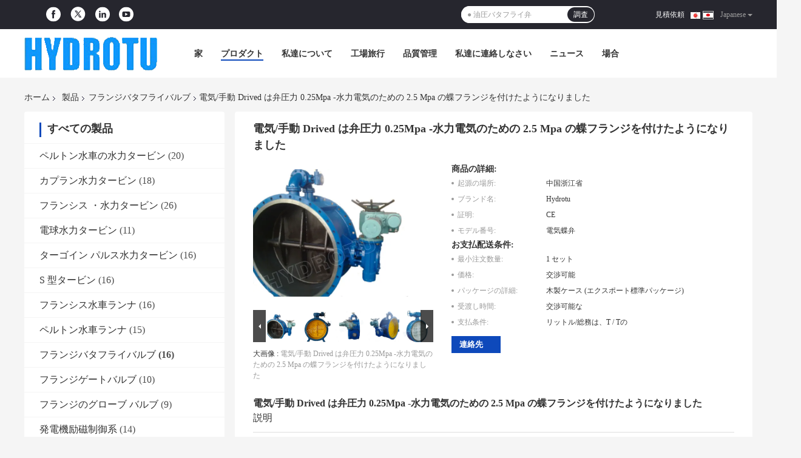

--- FILE ---
content_type: text/html
request_url: https://japanese.hydrotu.com/sale-293847-electric-manual-drived-flanged-butterfly-valve-with-pressure-0-25mpa-2-5-mpa-for-hydropower.html
body_size: 40089
content:

<!DOCTYPE html>
<html lang="ja">
<head>
	<meta charset="utf-8">
	<meta http-equiv="X-UA-Compatible" content="IE=edge">
	<meta name="viewport" content="width=device-width, initial-scale=1">
    <title>電気/手動 Drived は弁圧力 0.25Mpa -水力電気のための 2.5 Mpa の蝶フランジを付けたようになりました</title>
    <meta name="keywords" content="● 油圧バタフライ弁, 手動のバタフライ弁, フランジバタフライバルブ" />
    <meta name="description" content="高品質 電気/手動 Drived は弁圧力 0.25Mpa -水力電気のための 2.5 Mpa の蝶フランジを付けたようになりました 中国から, 中国の主要製品市場 ● 油圧バタフライ弁 製品, 厳格な品質管理で 手動のバタフライ弁 工場, 高品質を生み出す 手動のバタフライ弁 製品." />
				<link rel='preload'
					  href=/photo/hydrotu/sitetpl/style/common.css?ver=1625794399 as='style'><link type='text/css' rel='stylesheet'
					  href=/photo/hydrotu/sitetpl/style/common.css?ver=1625794399 media='all'><meta property="og:title" content="電気/手動 Drived は弁圧力 0.25Mpa -水力電気のための 2.5 Mpa の蝶フランジを付けたようになりました" />
<meta property="og:description" content="高品質 電気/手動 Drived は弁圧力 0.25Mpa -水力電気のための 2.5 Mpa の蝶フランジを付けたようになりました 中国から, 中国の主要製品市場 ● 油圧バタフライ弁 製品, 厳格な品質管理で 手動のバタフライ弁 工場, 高品質を生み出す 手動のバタフライ弁 製品." />
<meta property="og:type" content="product" />
<meta property="og:availability" content="instock" />
<meta property="og:site_name" content="Hangzhou Hydrotu Engineering Co.,Ltd." />
<meta property="og:url" content="https://japanese.hydrotu.com/sale-293847-electric-manual-drived-flanged-butterfly-valve-with-pressure-0-25mpa-2-5-mpa-for-hydropower.html" />
<meta property="og:image" content="https://japanese.hydrotu.com/photo/ps1048010-electric_manual_drived_flanged_butterfly_valve_with_pressure_0_25mpa_2_5_mpa_for_hydropower.jpg" />
<link rel="canonical" href="https://japanese.hydrotu.com/sale-293847-electric-manual-drived-flanged-butterfly-valve-with-pressure-0-25mpa-2-5-mpa-for-hydropower.html" />
<link rel="alternate" href="https://m.japanese.hydrotu.com/sale-293847-electric-manual-drived-flanged-butterfly-valve-with-pressure-0-25mpa-2-5-mpa-for-hydropower.html" media="only screen and (max-width: 640px)" />
<link rel="stylesheet" type="text/css" href="/js/guidefirstcommon.css" />
<link rel="stylesheet" type="text/css" href="/js/guidecommon_99701.css" />
<style type="text/css">
/*<![CDATA[*/
.consent__cookie {position: fixed;top: 0;left: 0;width: 100%;height: 0%;z-index: 100000;}.consent__cookie_bg {position: fixed;top: 0;left: 0;width: 100%;height: 100%;background: #000;opacity: .6;display: none }.consent__cookie_rel {position: fixed;bottom:0;left: 0;width: 100%;background: #fff;display: -webkit-box;display: -ms-flexbox;display: flex;flex-wrap: wrap;padding: 24px 80px;-webkit-box-sizing: border-box;box-sizing: border-box;-webkit-box-pack: justify;-ms-flex-pack: justify;justify-content: space-between;-webkit-transition: all ease-in-out .3s;transition: all ease-in-out .3s }.consent__close {position: absolute;top: 20px;right: 20px;cursor: pointer }.consent__close svg {fill: #777 }.consent__close:hover svg {fill: #000 }.consent__cookie_box {flex: 1;word-break: break-word;}.consent__warm {color: #777;font-size: 16px;margin-bottom: 12px;line-height: 19px }.consent__title {color: #333;font-size: 20px;font-weight: 600;margin-bottom: 12px;line-height: 23px }.consent__itxt {color: #333;font-size: 14px;margin-bottom: 12px;display: -webkit-box;display: -ms-flexbox;display: flex;-webkit-box-align: center;-ms-flex-align: center;align-items: center }.consent__itxt i {display: -webkit-inline-box;display: -ms-inline-flexbox;display: inline-flex;width: 28px;height: 28px;border-radius: 50%;background: #e0f9e9;margin-right: 8px;-webkit-box-align: center;-ms-flex-align: center;align-items: center;-webkit-box-pack: center;-ms-flex-pack: center;justify-content: center }.consent__itxt svg {fill: #3ca860 }.consent__txt {color: #a6a6a6;font-size: 14px;margin-bottom: 8px;line-height: 17px }.consent__btns {display: -webkit-box;display: -ms-flexbox;display: flex;-webkit-box-orient: vertical;-webkit-box-direction: normal;-ms-flex-direction: column;flex-direction: column;-webkit-box-pack: center;-ms-flex-pack: center;justify-content: center;flex-shrink: 0;}.consent__btn {width: 280px;height: 40px;line-height: 40px;text-align: center;background: #3ca860;color: #fff;border-radius: 4px;margin: 8px 0;-webkit-box-sizing: border-box;box-sizing: border-box;cursor: pointer;font-size:14px}.consent__btn:hover {background: #00823b }.consent__btn.empty {color: #3ca860;border: 1px solid #3ca860;background: #fff }.consent__btn.empty:hover {background: #3ca860;color: #fff }.open .consent__cookie_bg {display: block }.open .consent__cookie_rel {bottom: 0 }@media (max-width: 760px) {.consent__btns {width: 100%;align-items: center;}.consent__cookie_rel {padding: 20px 24px }}.consent__cookie.open {display: block;}.consent__cookie {display: none;}
/*]]>*/
</style>
<style type="text/css">
/*<![CDATA[*/
@media only screen and (max-width:640px){.contact_now_dialog .content-wrap .desc{background-image:url(/images/cta_images/bg_s.png) !important}}.contact_now_dialog .content-wrap .content-wrap_header .cta-close{background-image:url(/images/cta_images/sprite.png) !important}.contact_now_dialog .content-wrap .desc{background-image:url(/images/cta_images/bg_l.png) !important}.contact_now_dialog .content-wrap .cta-btn i{background-image:url(/images/cta_images/sprite.png) !important}.contact_now_dialog .content-wrap .head-tip img{content:url(/images/cta_images/cta_contact_now.png) !important}.cusim{background-image:url(/images/imicon/im.svg) !important}.cuswa{background-image:url(/images/imicon/wa.png) !important}.cusall{background-image:url(/images/imicon/allchat.svg) !important}
/*]]>*/
</style>
<script type="text/javascript" src="/js/guidefirstcommon.js"></script>
<script type="text/javascript">
/*<![CDATA[*/
window.isvideotpl = 0;window.detailurl = '';
var colorUrl = '';var isShowGuide = 2;var showGuideColor = 0;var im_appid = 10003;var im_msg="Good day, what product are you looking for?";

var cta_cid = 669;var use_defaulProductInfo = 1;var cta_pid = 293847;var test_company = 0;var webim_domain = '';var company_type = 0;var cta_equipment = 'pc'; var setcookie = 'setwebimCookie(736,293847,0)'; var whatsapplink = "https://wa.me/?text=Hi%2C+I%27m+interested+in+%E9%9B%BB%E6%B0%97%2F%E6%89%8B%E5%8B%95+Drived+%E3%81%AF%E5%BC%81%E5%9C%A7%E5%8A%9B+0.25Mpa+-%E6%B0%B4%E5%8A%9B%E9%9B%BB%E6%B0%97%E3%81%AE%E3%81%9F%E3%82%81%E3%81%AE+2.5+Mpa+%E3%81%AE%E8%9D%B6%E3%83%95%E3%83%A9%E3%83%B3%E3%82%B8%E3%82%92%E4%BB%98%E3%81%91%E3%81%9F%E3%82%88%E3%81%86%E3%81%AB%E3%81%AA%E3%82%8A%E3%81%BE%E3%81%97%E3%81%9F."; function insertMeta(){var str = '<meta name="mobile-web-app-capable" content="yes" /><meta name="viewport" content="width=device-width, initial-scale=1.0" />';document.head.insertAdjacentHTML('beforeend',str);} var element = document.querySelector('a.footer_webim_a[href="/webim/webim_tab.html"]');if (element) {element.parentNode.removeChild(element);}

var colorUrl = '';
var aisearch = 0;
var selfUrl = '';
window.playerReportUrl='/vod/view_count/report';
var query_string = ["Products","Detail"];
var g_tp = '';
var customtplcolor = 99701;
var str_chat = 'チャットによるご相談';
				var str_call_now = '今すぐ電話する';
var str_chat_now = '今雑談しなさい';
var str_contact1 = 'お問い合わせ';var str_chat_lang='japanese';var str_contact2 = '価格を取得する';var str_contact2 = '最もよい価格';var str_contact = '連絡先';
window.predomainsub = "";
/*]]>*/
</script>
</head>
<body>
<img src="/logo.gif" style="display:none" alt="logo"/>
<a style="display: none!important;" title="Hangzhou Hydrotu Engineering Co.,Ltd." class="float-inquiry" href="/contactnow.html" onclick='setinquiryCookie("{\"showproduct\":1,\"pid\":\"293847\",\"name\":\"\\u96fb\\u6c17\\/\\u624b\\u52d5 Drived \\u306f\\u5f01\\u5727\\u529b 0.25Mpa -\\u6c34\\u529b\\u96fb\\u6c17\\u306e\\u305f\\u3081\\u306e 2.5 Mpa \\u306e\\u8776\\u30d5\\u30e9\\u30f3\\u30b8\\u3092\\u4ed8\\u3051\\u305f\\u3088\\u3046\\u306b\\u306a\\u308a\\u307e\\u3057\\u305f\",\"source_url\":\"\\/sale-293847-electric-manual-drived-flanged-butterfly-valve-with-pressure-0-25mpa-2-5-mpa-for-hydropower.html\",\"picurl\":\"\\/photo\\/pd1048010-electric_manual_drived_flanged_butterfly_valve_with_pressure_0_25mpa_2_5_mpa_for_hydropower.jpg\",\"propertyDetail\":[[\"\\u30bf\\u30a4\\u30d7\",\"\\u30d0\\u30bf\\u30d5\\u30e9\\u30a4\\u30d0\\u30eb\\u30d6\"],[\"\\u64cd\\u4f5c\",\"\\u624b\\u52d5\\/\\u96fb\\u6c17\"],[\"\\u6750\\u6599\",\"machnied \\u70ad\\u7d20\\u92fc\\u306e\\u6eb6\\u63a5\"],[\"\\u5727\",\"0.25Mpa-2.5Mpa\"]],\"company_name\":null,\"picurl_c\":\"\\/photo\\/pc1048010-electric_manual_drived_flanged_butterfly_valve_with_pressure_0_25mpa_2_5_mpa_for_hydropower.jpg\",\"price\":\"\\u4ea4\\u6e09\\u53ef\\u80fd\",\"username\":\"hydrotu\",\"viewTime\":\"\\u6700\\u7d42\\u30ed\\u30b0\\u30a4\\u30f3 : 1 \\u6642\\u9593 44 \\u5206\\u524d \\u524d\",\"subject\":\"\\u4f55\\u304c\\u7d0d\\u671f\\u3067\\u3059\\u96fb\\u6c17\\/\\u624b\\u52d5 Drived \\u306f\\u5f01\\u5727\\u529b 0.25Mpa -\\u6c34\\u529b\\u96fb\\u6c17\\u306e\\u305f\\u3081\\u306e 2.5 Mpa \\u306e\\u8776\\u30d5\\u30e9\\u30f3\\u30b8\\u3092\\u4ed8\\u3051\\u305f\\u3088\\u3046\\u306b\\u306a\\u308a\\u307e\\u3057\\u305f\",\"countrycode\":\"\"}");'></a>
<script>
var originProductInfo = '';
var originProductInfo = {"showproduct":1,"pid":"293847","name":"\u96fb\u6c17\/\u624b\u52d5 Drived \u306f\u5f01\u5727\u529b 0.25Mpa -\u6c34\u529b\u96fb\u6c17\u306e\u305f\u3081\u306e 2.5 Mpa \u306e\u8776\u30d5\u30e9\u30f3\u30b8\u3092\u4ed8\u3051\u305f\u3088\u3046\u306b\u306a\u308a\u307e\u3057\u305f","source_url":"\/sale-293847-electric-manual-drived-flanged-butterfly-valve-with-pressure-0-25mpa-2-5-mpa-for-hydropower.html","picurl":"\/photo\/pd1048010-electric_manual_drived_flanged_butterfly_valve_with_pressure_0_25mpa_2_5_mpa_for_hydropower.jpg","propertyDetail":[["\u30bf\u30a4\u30d7","\u30d0\u30bf\u30d5\u30e9\u30a4\u30d0\u30eb\u30d6"],["\u64cd\u4f5c","\u624b\u52d5\/\u96fb\u6c17"],["\u6750\u6599","machnied \u70ad\u7d20\u92fc\u306e\u6eb6\u63a5"],["\u5727","0.25Mpa-2.5Mpa"]],"company_name":null,"picurl_c":"\/photo\/pc1048010-electric_manual_drived_flanged_butterfly_valve_with_pressure_0_25mpa_2_5_mpa_for_hydropower.jpg","price":"\u4ea4\u6e09\u53ef\u80fd","username":"hydrotu","viewTime":"\u6700\u7d42\u30ed\u30b0\u30a4\u30f3 : 4 \u6642\u9593 44 \u5206\u524d \u524d","subject":"\u3054\u306e\u4fa1\u683c\u3092\u9001\u4fe1\u3059\u308b\u96fb\u6c17\/\u624b\u52d5 Drived \u306f\u5f01\u5727\u529b 0.25Mpa -\u6c34\u529b\u96fb\u6c17\u306e\u305f\u3081\u306e 2.5 Mpa \u306e\u8776\u30d5\u30e9\u30f3\u30b8\u3092\u4ed8\u3051\u305f\u3088\u3046\u306b\u306a\u308a\u307e\u3057\u305f","countrycode":""};
var save_url = "/contactsave.html";
var update_url = "/updateinquiry.html";
var productInfo = {};
var defaulProductInfo = {};
var myDate = new Date();
var curDate = myDate.getFullYear()+'-'+(parseInt(myDate.getMonth())+1)+'-'+myDate.getDate();
var message = '';
var default_pop = 1;
var leaveMessageDialog = document.getElementsByClassName('leave-message-dialog')[0]; // 获取弹层
var _$$ = function (dom) {
    return document.querySelectorAll(dom);
};
resInfo = originProductInfo;
resInfo['name'] = resInfo['name'] || '';
defaulProductInfo.pid = resInfo['pid'];
defaulProductInfo.productName = resInfo['name'] ?? '';
defaulProductInfo.productInfo = resInfo['propertyDetail'];
defaulProductInfo.productImg = resInfo['picurl_c'];
defaulProductInfo.subject = resInfo['subject'] ?? '';
defaulProductInfo.productImgAlt = resInfo['name'] ?? '';
var inquirypopup_tmp = 1;
var message = '親愛な、'+'\r\n'+"に興味があります"+' '+trim(resInfo['name'])+", タイプ、サイズ、MOQ、素材などの詳細を送っていただけませんか。"+'\r\n'+"ありがとう！"+'\r\n'+"お返事を待って。";
var message_1 = '親愛な、'+'\r\n'+"に興味があります"+' '+trim(resInfo['name'])+", タイプ、サイズ、MOQ、素材などの詳細を送っていただけませんか。"+'\r\n'+"ありがとう！"+'\r\n'+"お返事を待って。";
var message_2 = 'こんにちは、'+'\r\n'+"を探しています"+' '+trim(resInfo['name'])+", 価格、仕様、写真を送ってください。"+'\r\n'+"迅速な対応をお願いいたします。"+'\r\n'+"詳細については、お気軽にお問い合わせください。"+'\r\n'+"どうもありがとう。";
var message_3 = 'こんにちは、'+'\r\n'+trim(resInfo['name'])+' '+"私の期待に応えます。"+'\r\n'+"最安値とその他の製品情報を教えてください。"+'\r\n'+"私のメールで私に連絡してください。"+'\r\n'+"どうもありがとう。";

var message_4 = '親愛な、'+'\r\n'+"あなたのFOB価格はいくらですか"+' '+trim(resInfo['name'])+'?'+'\r\n'+"最も近いポート名はどれですか？"+'\r\n'+"できるだけ早く返信してください。詳細情報を共有することをお勧めします。"+'\r\n'+"よろしく！";
var message_5 = 'こんにちは、'+'\r\n'+"私はあなたにとても興味があります"+' '+trim(resInfo['name'])+'.'+'\r\n'+"商品詳細を送ってください。"+'\r\n'+"迅速な返信をお待ちしております。"+'\r\n'+"お気軽にメールでご連絡ください。"+'\r\n'+"よろしく！";

var message_6 = '親愛な、'+'\r\n'+"あなたの情報を教えてください"+' '+trim(resInfo['name'])+", タイプ、サイズ、素材、そしてもちろん最高の価格など。"+'\r\n'+"迅速な返信をお待ちしております。"+'\r\n'+"ありがとう!";
var message_7 = '親愛な、'+'\r\n'+"供給できますか"+' '+trim(resInfo['name'])+" わたしたちのため？"+'\r\n'+"まず、価格表といくつかの製品の詳細が必要です。"+'\r\n'+"早急にご返信をお待ちしております。"+'\r\n'+"どうもありがとうございました。";
var message_8 = 'こんにちは、'+'\r\n'+"を探しています"+' '+trim(resInfo['name'])+", より詳細な製品情報を教えてください。"+'\r\n'+"私はあなたの返事を楽しみにしています。"+'\r\n'+"ありがとう!";
var message_9 = 'こんにちは、'+'\r\n'+"きみの"+' '+trim(resInfo['name'])+" 私の要件を非常によく満たしています。"+'\r\n'+"価格、仕様を送ってください、同様のモデルでOKです。"+'\r\n'+"お気軽にご相談ください。"+'\r\n'+"ありがとう！";
var message_10 = '親愛な、'+'\r\n'+"の詳細と見積もりについてもっと知りたい"+' '+trim(resInfo['name'])+'.'+'\r\n'+"自由に連絡してください。"+'\r\n'+"よろしく！";

var r = getRandom(1,10);

defaulProductInfo.message = eval("message_"+r);
    defaulProductInfo.message = eval("message_"+r);
        var mytAjax = {

    post: function(url, data, fn) {
        var xhr = new XMLHttpRequest();
        xhr.open("POST", url, true);
        xhr.setRequestHeader("Content-Type", "application/x-www-form-urlencoded;charset=UTF-8");
        xhr.setRequestHeader("X-Requested-With", "XMLHttpRequest");
        xhr.setRequestHeader('Content-Type','text/plain;charset=UTF-8');
        xhr.onreadystatechange = function() {
            if(xhr.readyState == 4 && (xhr.status == 200 || xhr.status == 304)) {
                fn.call(this, xhr.responseText);
            }
        };
        xhr.send(data);
    },

    postform: function(url, data, fn) {
        var xhr = new XMLHttpRequest();
        xhr.open("POST", url, true);
        xhr.setRequestHeader("X-Requested-With", "XMLHttpRequest");
        xhr.onreadystatechange = function() {
            if(xhr.readyState == 4 && (xhr.status == 200 || xhr.status == 304)) {
                fn.call(this, xhr.responseText);
            }
        };
        xhr.send(data);
    }
};
/*window.onload = function(){
    leaveMessageDialog = document.getElementsByClassName('leave-message-dialog')[0];
    if (window.localStorage.recordDialogStatus=='undefined' || (window.localStorage.recordDialogStatus!='undefined' && window.localStorage.recordDialogStatus != curDate)) {
        setTimeout(function(){
            if(parseInt(inquirypopup_tmp%10) == 1){
                creatDialog(defaulProductInfo, 1);
            }
        }, 6000);
    }
};*/
function trim(str)
{
    str = str.replace(/(^\s*)/g,"");
    return str.replace(/(\s*$)/g,"");
};
function getRandom(m,n){
    var num = Math.floor(Math.random()*(m - n) + n);
    return num;
};
function strBtn(param) {

    var starattextarea = document.getElementById("textareamessage").value.length;
    var email = document.getElementById("startEmail").value;

    var default_tip = document.querySelectorAll(".watermark_container").length;
    if (20 < starattextarea && starattextarea < 3000) {
        if(default_tip>0){
            document.getElementById("textareamessage1").parentNode.parentNode.nextElementSibling.style.display = "none";
        }else{
            document.getElementById("textareamessage1").parentNode.nextElementSibling.style.display = "none";
        }

    } else {
        if(default_tip>0){
            document.getElementById("textareamessage1").parentNode.parentNode.nextElementSibling.style.display = "block";
        }else{
            document.getElementById("textareamessage1").parentNode.nextElementSibling.style.display = "block";
        }

        return;
    }

    // var re = /^([a-zA-Z0-9_-])+@([a-zA-Z0-9_-])+\.([a-zA-Z0-9_-])+/i;/*邮箱不区分大小写*/
    var re = /^[a-zA-Z0-9][\w-]*(\.?[\w-]+)*@[a-zA-Z0-9-]+(\.[a-zA-Z0-9]+)+$/i;
    if (!re.test(email)) {
        document.getElementById("startEmail").nextElementSibling.style.display = "block";
        return;
    } else {
        document.getElementById("startEmail").nextElementSibling.style.display = "none";
    }

    var subject = document.getElementById("pop_subject").value;
    var pid = document.getElementById("pop_pid").value;
    var message = document.getElementById("textareamessage").value;
    var sender_email = document.getElementById("startEmail").value;
    var tel = '';
    if (document.getElementById("tel0") != undefined && document.getElementById("tel0") != '')
        tel = document.getElementById("tel0").value;
    var form_serialize = '&tel='+tel;

    form_serialize = form_serialize.replace(/\+/g, "%2B");
    mytAjax.post(save_url,"pid="+pid+"&subject="+subject+"&email="+sender_email+"&message="+(message)+form_serialize,function(res){
        var mes = JSON.parse(res);
        if(mes.status == 200){
            var iid = mes.iid;
            document.getElementById("pop_iid").value = iid;
            document.getElementById("pop_uuid").value = mes.uuid;

            if(typeof gtag_report_conversion === "function"){
                gtag_report_conversion();//执行统计js代码
            }
            if(typeof fbq === "function"){
                fbq('track','Purchase');//执行统计js代码
            }
        }
    });
    for (var index = 0; index < document.querySelectorAll(".dialog-content-pql").length; index++) {
        document.querySelectorAll(".dialog-content-pql")[index].style.display = "none";
    };
    $('#idphonepql').val(tel);
    document.getElementById("dialog-content-pql-id").style.display = "block";
    ;
};
function twoBtnOk(param) {

    var selectgender = document.getElementById("Mr").innerHTML;
    var iid = document.getElementById("pop_iid").value;
    var sendername = document.getElementById("idnamepql").value;
    var senderphone = document.getElementById("idphonepql").value;
    var sendercname = document.getElementById("idcompanypql").value;
    var uuid = document.getElementById("pop_uuid").value;
    var gender = 2;
    if(selectgender == 'Mr.') gender = 0;
    if(selectgender == 'Mrs.') gender = 1;
    var pid = document.getElementById("pop_pid").value;
    var form_serialize = '';

        form_serialize = form_serialize.replace(/\+/g, "%2B");

    mytAjax.post(update_url,"iid="+iid+"&gender="+gender+"&uuid="+uuid+"&name="+(sendername)+"&tel="+(senderphone)+"&company="+(sendercname)+form_serialize,function(res){});

    for (var index = 0; index < document.querySelectorAll(".dialog-content-pql").length; index++) {
        document.querySelectorAll(".dialog-content-pql")[index].style.display = "none";
    };
    document.getElementById("dialog-content-pql-ok").style.display = "block";

};
function toCheckMust(name) {
    $('#'+name+'error').hide();
}
function handClidk(param) {
    var starattextarea = document.getElementById("textareamessage1").value.length;
    var email = document.getElementById("startEmail1").value;
    var default_tip = document.querySelectorAll(".watermark_container").length;
    if (20 < starattextarea && starattextarea < 3000) {
        if(default_tip>0){
            document.getElementById("textareamessage1").parentNode.parentNode.nextElementSibling.style.display = "none";
        }else{
            document.getElementById("textareamessage1").parentNode.nextElementSibling.style.display = "none";
        }

    } else {
        if(default_tip>0){
            document.getElementById("textareamessage1").parentNode.parentNode.nextElementSibling.style.display = "block";
        }else{
            document.getElementById("textareamessage1").parentNode.nextElementSibling.style.display = "block";
        }

        return;
    }

    // var re = /^([a-zA-Z0-9_-])+@([a-zA-Z0-9_-])+\.([a-zA-Z0-9_-])+/i;
    var re = /^[a-zA-Z0-9][\w-]*(\.?[\w-]+)*@[a-zA-Z0-9-]+(\.[a-zA-Z0-9]+)+$/i;
    if (!re.test(email)) {
        document.getElementById("startEmail1").nextElementSibling.style.display = "block";
        return;
    } else {
        document.getElementById("startEmail1").nextElementSibling.style.display = "none";
    }

    var subject = document.getElementById("pop_subject").value;
    var pid = document.getElementById("pop_pid").value;
    var message = document.getElementById("textareamessage1").value;
    var sender_email = document.getElementById("startEmail1").value;
    var form_serialize = tel = '';
    if (document.getElementById("tel1") != undefined && document.getElementById("tel1") != '')
        tel = document.getElementById("tel1").value;
        mytAjax.post(save_url,"email="+sender_email+"&tel="+tel+"&pid="+pid+"&message="+message+"&subject="+subject+form_serialize,function(res){

        var mes = JSON.parse(res);
        if(mes.status == 200){
            var iid = mes.iid;
            document.getElementById("pop_iid").value = iid;
            document.getElementById("pop_uuid").value = mes.uuid;
            if(typeof gtag_report_conversion === "function"){
                gtag_report_conversion();//执行统计js代码
            }
        }

    });
    for (var index = 0; index < document.querySelectorAll(".dialog-content-pql").length; index++) {
        document.querySelectorAll(".dialog-content-pql")[index].style.display = "none";
    };
    $('#idphonepql').val(tel);
    document.getElementById("dialog-content-pql-id").style.display = "block";

};
window.addEventListener('load', function () {
    $('.checkbox-wrap label').each(function(){
        if($(this).find('input').prop('checked')){
            $(this).addClass('on')
        }else {
            $(this).removeClass('on')
        }
    })
    $(document).on('click', '.checkbox-wrap label' , function(ev){
        if (ev.target.tagName.toUpperCase() != 'INPUT') {
            $(this).toggleClass('on')
        }
    })
})

function hand_video(pdata) {
    data = JSON.parse(pdata);
    productInfo.productName = data.productName;
    productInfo.productInfo = data.productInfo;
    productInfo.productImg = data.productImg;
    productInfo.subject = data.subject;

    var message = '親愛な、'+'\r\n'+"に興味があります"+' '+trim(data.productName)+", タイプ、サイズ、数量、素材などの詳細を送っていただけませんか。"+'\r\n'+"ありがとう！"+'\r\n'+"お返事を待って。";

    var message = '親愛な、'+'\r\n'+"に興味があります"+' '+trim(data.productName)+", タイプ、サイズ、MOQ、素材などの詳細を送っていただけませんか。"+'\r\n'+"ありがとう！"+'\r\n'+"お返事を待って。";
    var message_1 = '親愛な、'+'\r\n'+"に興味があります"+' '+trim(data.productName)+", タイプ、サイズ、MOQ、素材などの詳細を送っていただけませんか。"+'\r\n'+"ありがとう！"+'\r\n'+"お返事を待って。";
    var message_2 = 'こんにちは、'+'\r\n'+"を探しています"+' '+trim(data.productName)+", 価格、仕様、写真を送ってください。"+'\r\n'+"迅速な対応をお願いいたします。"+'\r\n'+"詳細については、お気軽にお問い合わせください。"+'\r\n'+"どうもありがとう。";
    var message_3 = 'こんにちは、'+'\r\n'+trim(data.productName)+' '+"私の期待に応えます。"+'\r\n'+"最安値とその他の製品情報を教えてください。"+'\r\n'+"私のメールで私に連絡してください。"+'\r\n'+"どうもありがとう。";

    var message_4 = '親愛な、'+'\r\n'+"あなたのFOB価格はいくらですか"+' '+trim(data.productName)+'?'+'\r\n'+"最も近いポート名はどれですか？"+'\r\n'+"できるだけ早く返信してください。詳細情報を共有することをお勧めします。"+'\r\n'+"よろしく！";
    var message_5 = 'こんにちは、'+'\r\n'+"私はあなたにとても興味があります"+' '+trim(data.productName)+'.'+'\r\n'+"商品詳細を送ってください。"+'\r\n'+"迅速な返信をお待ちしております。"+'\r\n'+"お気軽にメールでご連絡ください。"+'\r\n'+"よろしく！";

    var message_6 = '親愛な、'+'\r\n'+"あなたの情報を教えてください"+' '+trim(data.productName)+", タイプ、サイズ、素材、そしてもちろん最高の価格など。"+'\r\n'+"迅速な返信をお待ちしております。"+'\r\n'+"ありがとう!";
    var message_7 = '親愛な、'+'\r\n'+"供給できますか"+' '+trim(data.productName)+" わたしたちのため？"+'\r\n'+"まず、価格表といくつかの製品の詳細が必要です。"+'\r\n'+"早急にご返信をお待ちしております。"+'\r\n'+"どうもありがとうございました。";
    var message_8 = 'こんにちは、'+'\r\n'+"を探しています"+' '+trim(data.productName)+", より詳細な製品情報を教えてください。"+'\r\n'+"私はあなたの返事を楽しみにしています。"+'\r\n'+"ありがとう!";
    var message_9 = 'こんにちは、'+'\r\n'+"きみの"+' '+trim(data.productName)+" 私の要件を非常によく満たしています。"+'\r\n'+"価格、仕様を送ってください、同様のモデルでOKです。"+'\r\n'+"お気軽にご相談ください。"+'\r\n'+"ありがとう！";
    var message_10 = '親愛な、'+'\r\n'+"の詳細と見積もりについてもっと知りたい"+' '+trim(data.productName)+'.'+'\r\n'+"自由に連絡してください。"+'\r\n'+"よろしく！";

    var r = getRandom(1,10);

    productInfo.message = eval("message_"+r);
            if(parseInt(inquirypopup_tmp/10) == 1){
        productInfo.message = "";
    }
    productInfo.pid = data.pid;
    creatDialog(productInfo, 2);
};

function handDialog(pdata) {
    data = JSON.parse(pdata);
    productInfo.productName = data.productName;
    productInfo.productInfo = data.productInfo;
    productInfo.productImg = data.productImg;
    productInfo.subject = data.subject;

    var message = '親愛な、'+'\r\n'+"に興味があります"+' '+trim(data.productName)+", タイプ、サイズ、数量、素材などの詳細を送っていただけませんか。"+'\r\n'+"ありがとう！"+'\r\n'+"お返事を待って。";

    var message = '親愛な、'+'\r\n'+"に興味があります"+' '+trim(data.productName)+", タイプ、サイズ、MOQ、素材などの詳細を送っていただけませんか。"+'\r\n'+"ありがとう！"+'\r\n'+"お返事を待って。";
    var message_1 = '親愛な、'+'\r\n'+"に興味があります"+' '+trim(data.productName)+", タイプ、サイズ、MOQ、素材などの詳細を送っていただけませんか。"+'\r\n'+"ありがとう！"+'\r\n'+"お返事を待って。";
    var message_2 = 'こんにちは、'+'\r\n'+"を探しています"+' '+trim(data.productName)+", 価格、仕様、写真を送ってください。"+'\r\n'+"迅速な対応をお願いいたします。"+'\r\n'+"詳細については、お気軽にお問い合わせください。"+'\r\n'+"どうもありがとう。";
    var message_3 = 'こんにちは、'+'\r\n'+trim(data.productName)+' '+"私の期待に応えます。"+'\r\n'+"最安値とその他の製品情報を教えてください。"+'\r\n'+"私のメールで私に連絡してください。"+'\r\n'+"どうもありがとう。";

    var message_4 = '親愛な、'+'\r\n'+"あなたのFOB価格はいくらですか"+' '+trim(data.productName)+'?'+'\r\n'+"最も近いポート名はどれですか？"+'\r\n'+"できるだけ早く返信してください。詳細情報を共有することをお勧めします。"+'\r\n'+"よろしく！";
    var message_5 = 'こんにちは、'+'\r\n'+"私はあなたにとても興味があります"+' '+trim(data.productName)+'.'+'\r\n'+"商品詳細を送ってください。"+'\r\n'+"迅速な返信をお待ちしております。"+'\r\n'+"お気軽にメールでご連絡ください。"+'\r\n'+"よろしく！";

    var message_6 = '親愛な、'+'\r\n'+"あなたの情報を教えてください"+' '+trim(data.productName)+", タイプ、サイズ、素材、そしてもちろん最高の価格など。"+'\r\n'+"迅速な返信をお待ちしております。"+'\r\n'+"ありがとう!";
    var message_7 = '親愛な、'+'\r\n'+"供給できますか"+' '+trim(data.productName)+" わたしたちのため？"+'\r\n'+"まず、価格表といくつかの製品の詳細が必要です。"+'\r\n'+"早急にご返信をお待ちしております。"+'\r\n'+"どうもありがとうございました。";
    var message_8 = 'こんにちは、'+'\r\n'+"を探しています"+' '+trim(data.productName)+", より詳細な製品情報を教えてください。"+'\r\n'+"私はあなたの返事を楽しみにしています。"+'\r\n'+"ありがとう!";
    var message_9 = 'こんにちは、'+'\r\n'+"きみの"+' '+trim(data.productName)+" 私の要件を非常によく満たしています。"+'\r\n'+"価格、仕様を送ってください、同様のモデルでOKです。"+'\r\n'+"お気軽にご相談ください。"+'\r\n'+"ありがとう！";
    var message_10 = '親愛な、'+'\r\n'+"の詳細と見積もりについてもっと知りたい"+' '+trim(data.productName)+'.'+'\r\n'+"自由に連絡してください。"+'\r\n'+"よろしく！";

    var r = getRandom(1,10);
    productInfo.message = eval("message_"+r);
            if(parseInt(inquirypopup_tmp/10) == 1){
        productInfo.message = "";
    }
    productInfo.pid = data.pid;
    creatDialog(productInfo, 2);
};

function closepql(param) {

    leaveMessageDialog.style.display = 'none';
};

function closepql2(param) {

    for (var index = 0; index < document.querySelectorAll(".dialog-content-pql").length; index++) {
        document.querySelectorAll(".dialog-content-pql")[index].style.display = "none";
    };
    document.getElementById("dialog-content-pql-ok").style.display = "block";
};

function decodeHtmlEntities(str) {
    var tempElement = document.createElement('div');
    tempElement.innerHTML = str;
    return tempElement.textContent || tempElement.innerText || '';
}

function initProduct(productInfo,type){

    productInfo.productName = decodeHtmlEntities(productInfo.productName);
    productInfo.message = decodeHtmlEntities(productInfo.message);

    leaveMessageDialog = document.getElementsByClassName('leave-message-dialog')[0];
    leaveMessageDialog.style.display = "block";
    if(type == 3){
        var popinquiryemail = document.getElementById("popinquiryemail").value;
        _$$("#startEmail1")[0].value = popinquiryemail;
    }else{
        _$$("#startEmail1")[0].value = "";
    }
    _$$("#startEmail")[0].value = "";
    _$$("#idnamepql")[0].value = "";
    _$$("#idphonepql")[0].value = "";
    _$$("#idcompanypql")[0].value = "";

    _$$("#pop_pid")[0].value = productInfo.pid;
    _$$("#pop_subject")[0].value = productInfo.subject;
    
    if(parseInt(inquirypopup_tmp/10) == 1){
        productInfo.message = "";
    }

    _$$("#textareamessage1")[0].value = productInfo.message;
    _$$("#textareamessage")[0].value = productInfo.message;

    _$$("#dialog-content-pql-id .titlep")[0].innerHTML = productInfo.productName;
    _$$("#dialog-content-pql-id img")[0].setAttribute("src", productInfo.productImg);
    _$$("#dialog-content-pql-id img")[0].setAttribute("alt", productInfo.productImgAlt);

    _$$("#dialog-content-pql-id-hand img")[0].setAttribute("src", productInfo.productImg);
    _$$("#dialog-content-pql-id-hand img")[0].setAttribute("alt", productInfo.productImgAlt);
    _$$("#dialog-content-pql-id-hand .titlep")[0].innerHTML = productInfo.productName;

    if (productInfo.productInfo.length > 0) {
        var ul2, ul;
        ul = document.createElement("ul");
        for (var index = 0; index < productInfo.productInfo.length; index++) {
            var el = productInfo.productInfo[index];
            var li = document.createElement("li");
            var span1 = document.createElement("span");
            span1.innerHTML = el[0] + ":";
            var span2 = document.createElement("span");
            span2.innerHTML = el[1];
            li.appendChild(span1);
            li.appendChild(span2);
            ul.appendChild(li);

        }
        ul2 = ul.cloneNode(true);
        if (type === 1) {
            _$$("#dialog-content-pql-id .left")[0].replaceChild(ul, _$$("#dialog-content-pql-id .left ul")[0]);
        } else {
            _$$("#dialog-content-pql-id-hand .left")[0].replaceChild(ul2, _$$("#dialog-content-pql-id-hand .left ul")[0]);
            _$$("#dialog-content-pql-id .left")[0].replaceChild(ul, _$$("#dialog-content-pql-id .left ul")[0]);
        }
    };
    for (var index = 0; index < _$$("#dialog-content-pql-id .right ul li").length; index++) {
        _$$("#dialog-content-pql-id .right ul li")[index].addEventListener("click", function (params) {
            _$$("#dialog-content-pql-id .right #Mr")[0].innerHTML = this.innerHTML
        }, false)

    };

};
function closeInquiryCreateDialog() {
    document.getElementById("xuanpan_dialog_box_pql").style.display = "none";
};
function showInquiryCreateDialog() {
    document.getElementById("xuanpan_dialog_box_pql").style.display = "block";
};
function submitPopInquiry(){
    var message = document.getElementById("inquiry_message").value;
    var email = document.getElementById("inquiry_email").value;
    var subject = defaulProductInfo.subject;
    var pid = defaulProductInfo.pid;
    if (email === undefined) {
        showInquiryCreateDialog();
        document.getElementById("inquiry_email").style.border = "1px solid red";
        return false;
    };
    if (message === undefined) {
        showInquiryCreateDialog();
        document.getElementById("inquiry_message").style.border = "1px solid red";
        return false;
    };
    if (email.search(/^\w+((-\w+)|(\.\w+))*\@[A-Za-z0-9]+((\.|-)[A-Za-z0-9]+)*\.[A-Za-z0-9]+$/) == -1) {
        document.getElementById("inquiry_email").style.border= "1px solid red";
        showInquiryCreateDialog();
        return false;
    } else {
        document.getElementById("inquiry_email").style.border= "";
    };
    if (message.length < 20 || message.length >3000) {
        showInquiryCreateDialog();
        document.getElementById("inquiry_message").style.border = "1px solid red";
        return false;
    } else {
        document.getElementById("inquiry_message").style.border = "";
    };
    var tel = '';
    if (document.getElementById("tel") != undefined && document.getElementById("tel") != '')
        tel = document.getElementById("tel").value;

    mytAjax.post(save_url,"pid="+pid+"&subject="+subject+"&email="+email+"&message="+(message)+'&tel='+tel,function(res){
        var mes = JSON.parse(res);
        if(mes.status == 200){
            var iid = mes.iid;
            document.getElementById("pop_iid").value = iid;
            document.getElementById("pop_uuid").value = mes.uuid;

        }
    });
    initProduct(defaulProductInfo);
    for (var index = 0; index < document.querySelectorAll(".dialog-content-pql").length; index++) {
        document.querySelectorAll(".dialog-content-pql")[index].style.display = "none";
    };
    $('#idphonepql').val(tel);
    document.getElementById("dialog-content-pql-id").style.display = "block";

};

//带附件上传
function submitPopInquiryfile(email_id,message_id,check_sort,name_id,phone_id,company_id,attachments){

    if(typeof(check_sort) == 'undefined'){
        check_sort = 0;
    }
    var message = document.getElementById(message_id).value;
    var email = document.getElementById(email_id).value;
    var attachments = document.getElementById(attachments).value;
    if(typeof(name_id) !== 'undefined' && name_id != ""){
        var name  = document.getElementById(name_id).value;
    }
    if(typeof(phone_id) !== 'undefined' && phone_id != ""){
        var phone = document.getElementById(phone_id).value;
    }
    if(typeof(company_id) !== 'undefined' && company_id != ""){
        var company = document.getElementById(company_id).value;
    }
    var subject = defaulProductInfo.subject;
    var pid = defaulProductInfo.pid;

    if(check_sort == 0){
        if (email === undefined) {
            showInquiryCreateDialog();
            document.getElementById(email_id).style.border = "1px solid red";
            return false;
        };
        if (message === undefined) {
            showInquiryCreateDialog();
            document.getElementById(message_id).style.border = "1px solid red";
            return false;
        };

        if (email.search(/^\w+((-\w+)|(\.\w+))*\@[A-Za-z0-9]+((\.|-)[A-Za-z0-9]+)*\.[A-Za-z0-9]+$/) == -1) {
            document.getElementById(email_id).style.border= "1px solid red";
            showInquiryCreateDialog();
            return false;
        } else {
            document.getElementById(email_id).style.border= "";
        };
        if (message.length < 20 || message.length >3000) {
            showInquiryCreateDialog();
            document.getElementById(message_id).style.border = "1px solid red";
            return false;
        } else {
            document.getElementById(message_id).style.border = "";
        };
    }else{

        if (message === undefined) {
            showInquiryCreateDialog();
            document.getElementById(message_id).style.border = "1px solid red";
            return false;
        };

        if (email === undefined) {
            showInquiryCreateDialog();
            document.getElementById(email_id).style.border = "1px solid red";
            return false;
        };

        if (message.length < 20 || message.length >3000) {
            showInquiryCreateDialog();
            document.getElementById(message_id).style.border = "1px solid red";
            return false;
        } else {
            document.getElementById(message_id).style.border = "";
        };

        if (email.search(/^\w+((-\w+)|(\.\w+))*\@[A-Za-z0-9]+((\.|-)[A-Za-z0-9]+)*\.[A-Za-z0-9]+$/) == -1) {
            document.getElementById(email_id).style.border= "1px solid red";
            showInquiryCreateDialog();
            return false;
        } else {
            document.getElementById(email_id).style.border= "";
        };

    };

    mytAjax.post(save_url,"pid="+pid+"&subject="+subject+"&email="+email+"&message="+message+"&company="+company+"&attachments="+attachments,function(res){
        var mes = JSON.parse(res);
        if(mes.status == 200){
            var iid = mes.iid;
            document.getElementById("pop_iid").value = iid;
            document.getElementById("pop_uuid").value = mes.uuid;

            if(typeof gtag_report_conversion === "function"){
                gtag_report_conversion();//执行统计js代码
            }
            if(typeof fbq === "function"){
                fbq('track','Purchase');//执行统计js代码
            }
        }
    });
    initProduct(defaulProductInfo);

    if(name !== undefined && name != ""){
        _$$("#idnamepql")[0].value = name;
    }

    if(phone !== undefined && phone != ""){
        _$$("#idphonepql")[0].value = phone;
    }

    if(company !== undefined && company != ""){
        _$$("#idcompanypql")[0].value = company;
    }

    for (var index = 0; index < document.querySelectorAll(".dialog-content-pql").length; index++) {
        document.querySelectorAll(".dialog-content-pql")[index].style.display = "none";
    };
    document.getElementById("dialog-content-pql-id").style.display = "block";

};
function submitPopInquiryByParam(email_id,message_id,check_sort,name_id,phone_id,company_id){

    if(typeof(check_sort) == 'undefined'){
        check_sort = 0;
    }

    var senderphone = '';
    var message = document.getElementById(message_id).value;
    var email = document.getElementById(email_id).value;
    if(typeof(name_id) !== 'undefined' && name_id != ""){
        var name  = document.getElementById(name_id).value;
    }
    if(typeof(phone_id) !== 'undefined' && phone_id != ""){
        var phone = document.getElementById(phone_id).value;
        senderphone = phone;
    }
    if(typeof(company_id) !== 'undefined' && company_id != ""){
        var company = document.getElementById(company_id).value;
    }
    var subject = defaulProductInfo.subject;
    var pid = defaulProductInfo.pid;

    if(check_sort == 0){
        if (email === undefined) {
            showInquiryCreateDialog();
            document.getElementById(email_id).style.border = "1px solid red";
            return false;
        };
        if (message === undefined) {
            showInquiryCreateDialog();
            document.getElementById(message_id).style.border = "1px solid red";
            return false;
        };

        if (email.search(/^\w+((-\w+)|(\.\w+))*\@[A-Za-z0-9]+((\.|-)[A-Za-z0-9]+)*\.[A-Za-z0-9]+$/) == -1) {
            document.getElementById(email_id).style.border= "1px solid red";
            showInquiryCreateDialog();
            return false;
        } else {
            document.getElementById(email_id).style.border= "";
        };
        if (message.length < 20 || message.length >3000) {
            showInquiryCreateDialog();
            document.getElementById(message_id).style.border = "1px solid red";
            return false;
        } else {
            document.getElementById(message_id).style.border = "";
        };
    }else{

        if (message === undefined) {
            showInquiryCreateDialog();
            document.getElementById(message_id).style.border = "1px solid red";
            return false;
        };

        if (email === undefined) {
            showInquiryCreateDialog();
            document.getElementById(email_id).style.border = "1px solid red";
            return false;
        };

        if (message.length < 20 || message.length >3000) {
            showInquiryCreateDialog();
            document.getElementById(message_id).style.border = "1px solid red";
            return false;
        } else {
            document.getElementById(message_id).style.border = "";
        };

        if (email.search(/^\w+((-\w+)|(\.\w+))*\@[A-Za-z0-9]+((\.|-)[A-Za-z0-9]+)*\.[A-Za-z0-9]+$/) == -1) {
            document.getElementById(email_id).style.border= "1px solid red";
            showInquiryCreateDialog();
            return false;
        } else {
            document.getElementById(email_id).style.border= "";
        };

    };

    var productsku = "";
    if($("#product_sku").length > 0){
        productsku = $("#product_sku").html();
    }

    mytAjax.post(save_url,"tel="+senderphone+"&pid="+pid+"&subject="+subject+"&email="+email+"&message="+message+"&messagesku="+encodeURI(productsku),function(res){
        var mes = JSON.parse(res);
        if(mes.status == 200){
            var iid = mes.iid;
            document.getElementById("pop_iid").value = iid;
            document.getElementById("pop_uuid").value = mes.uuid;

            if(typeof gtag_report_conversion === "function"){
                gtag_report_conversion();//执行统计js代码
            }
            if(typeof fbq === "function"){
                fbq('track','Purchase');//执行统计js代码
            }
        }
    });
    initProduct(defaulProductInfo);

    if(name !== undefined && name != ""){
        _$$("#idnamepql")[0].value = name;
    }

    if(phone !== undefined && phone != ""){
        _$$("#idphonepql")[0].value = phone;
    }

    if(company !== undefined && company != ""){
        _$$("#idcompanypql")[0].value = company;
    }

    for (var index = 0; index < document.querySelectorAll(".dialog-content-pql").length; index++) {
        document.querySelectorAll(".dialog-content-pql")[index].style.display = "none";

    };
    document.getElementById("dialog-content-pql-id").style.display = "block";

};

function creat_videoDialog(productInfo, type) {

    if(type == 1){
        if(default_pop != 1){
            return false;
        }
        window.localStorage.recordDialogStatus = curDate;
    }else{
        default_pop = 0;
    }
    initProduct(productInfo, type);
    if (type === 1) {
        // 自动弹出
        for (var index = 0; index < document.querySelectorAll(".dialog-content-pql").length; index++) {

            document.querySelectorAll(".dialog-content-pql")[index].style.display = "none";
        };
        document.getElementById("dialog-content-pql").style.display = "block";
    } else {
        // 手动弹出
        for (var index = 0; index < document.querySelectorAll(".dialog-content-pql").length; index++) {
            document.querySelectorAll(".dialog-content-pql")[index].style.display = "none";
        };
        document.getElementById("dialog-content-pql-id-hand").style.display = "block";
    }
}

function creatDialog(productInfo, type) {

    if(type == 1){
        if(default_pop != 1){
            return false;
        }
        window.localStorage.recordDialogStatus = curDate;
    }else{
        default_pop = 0;
    }
    initProduct(productInfo, type);
    if (type === 1) {
        // 自动弹出
        for (var index = 0; index < document.querySelectorAll(".dialog-content-pql").length; index++) {

            document.querySelectorAll(".dialog-content-pql")[index].style.display = "none";
        };
        document.getElementById("dialog-content-pql").style.display = "block";
    } else {
        // 手动弹出
        for (var index = 0; index < document.querySelectorAll(".dialog-content-pql").length; index++) {
            document.querySelectorAll(".dialog-content-pql")[index].style.display = "none";
        };
        document.getElementById("dialog-content-pql-id-hand").style.display = "block";
    }
}

//带邮箱信息打开询盘框 emailtype=1表示带入邮箱
function openDialog(emailtype){
    var type = 2;//不带入邮箱，手动弹出
    if(emailtype == 1){
        var popinquiryemail = document.getElementById("popinquiryemail").value;
        // var re = /^([a-zA-Z0-9_-])+@([a-zA-Z0-9_-])+\.([a-zA-Z0-9_-])+/i;
        var re = /^[a-zA-Z0-9][\w-]*(\.?[\w-]+)*@[a-zA-Z0-9-]+(\.[a-zA-Z0-9]+)+$/i;
        if (!re.test(popinquiryemail)) {
            //前端提示样式;
            showInquiryCreateDialog();
            document.getElementById("popinquiryemail").style.border = "1px solid red";
            return false;
        } else {
            //前端提示样式;
        }
        var type = 3;
    }
    creatDialog(defaulProductInfo,type);
}

//上传附件
function inquiryUploadFile(){
    var fileObj = document.querySelector("#fileId").files[0];
    //构建表单数据
    var formData = new FormData();
    var filesize = fileObj.size;
    if(filesize > 10485760 || filesize == 0) {
        document.getElementById("filetips").style.display = "block";
        return false;
    }else {
        document.getElementById("filetips").style.display = "none";
    }
    formData.append('popinquiryfile', fileObj);
    document.getElementById("quotefileform").reset();
    var save_url = "/inquiryuploadfile.html";
    mytAjax.postform(save_url,formData,function(res){
        var mes = JSON.parse(res);
        if(mes.status == 200){
            document.getElementById("uploader-file-info").innerHTML = document.getElementById("uploader-file-info").innerHTML + "<span class=op>"+mes.attfile.name+"<a class=delatt id=att"+mes.attfile.id+" onclick=delatt("+mes.attfile.id+");>Delete</a></span>";
            var nowattachs = document.getElementById("attachments").value;
            if( nowattachs !== ""){
                var attachs = JSON.parse(nowattachs);
                attachs[mes.attfile.id] = mes.attfile;
            }else{
                var attachs = {};
                attachs[mes.attfile.id] = mes.attfile;
            }
            document.getElementById("attachments").value = JSON.stringify(attachs);
        }
    });
}
//附件删除
function delatt(attid)
{
    var nowattachs = document.getElementById("attachments").value;
    if( nowattachs !== ""){
        var attachs = JSON.parse(nowattachs);
        if(attachs[attid] == ""){
            return false;
        }
        var formData = new FormData();
        var delfile = attachs[attid]['filename'];
        var save_url = "/inquirydelfile.html";
        if(delfile != "") {
            formData.append('delfile', delfile);
            mytAjax.postform(save_url, formData, function (res) {
                if(res !== "") {
                    var mes = JSON.parse(res);
                    if (mes.status == 200) {
                        delete attachs[attid];
                        document.getElementById("attachments").value = JSON.stringify(attachs);
                        var s = document.getElementById("att"+attid);
                        s.parentNode.remove();
                    }
                }
            });
        }
    }else{
        return false;
    }
}

</script>
<div class="leave-message-dialog" style="display: none">
<style>
    .leave-message-dialog .close:before, .leave-message-dialog .close:after{
        content:initial;
    }
</style>
<div class="dialog-content-pql" id="dialog-content-pql" style="display: none">
    <span class="close" onclick="closepql()"><img src="/images/close.png" alt="close"></span>
    <div class="title">
        <p class="firstp-pql">メッセージ</p>
        <p class="lastp-pql">折り返しご連絡いたします！</p>
    </div>
    <div class="form">
        <div class="textarea">
            <textarea style='font-family: robot;'  name="" id="textareamessage" cols="30" rows="10" style="margin-bottom:14px;width:100%"
                placeholder="あなたの照会の細部を入れなさい。"></textarea>
        </div>
        <p class="error-pql"> <span class="icon-pql"><img src="/images/error.png" alt="Hangzhou Hydrotu Engineering Co.,Ltd."></span> メッセージは20〜3,000文字にする必要があります。</p>
        <input id="startEmail" type="text" placeholder="あなたの電子メールに入って下さい" onkeydown="if(event.keyCode === 13){ strBtn();}">
        <p class="error-pql"><span class="icon-pql"><img src="/images/error.png" alt="Hangzhou Hydrotu Engineering Co.,Ltd."></span> メールを確認してください！ </p>
                <div class="operations">
            <div class='btn' id="submitStart" type="submit" onclick="strBtn()">送信</div>
        </div>
            </div>
</div>
<div class="dialog-content-pql dialog-content-pql-id" id="dialog-content-pql-id" style="display:none">
        <span class="close" onclick="closepql2()"><svg t="1648434466530" class="icon" viewBox="0 0 1024 1024" version="1.1" xmlns="http://www.w3.org/2000/svg" p-id="2198" width="16" height="16"><path d="M576 512l277.333333 277.333333-64 64-277.333333-277.333333L234.666667 853.333333 170.666667 789.333333l277.333333-277.333333L170.666667 234.666667 234.666667 170.666667l277.333333 277.333333L789.333333 170.666667 853.333333 234.666667 576 512z" fill="#444444" p-id="2199"></path></svg></span>
    <div class="left">
        <div class="img"><img></div>
        <p class="titlep"></p>
        <ul> </ul>
    </div>
    <div class="right">
                <p class="title">より多くの情報はより良いコミュニケーションを促進します。</p>
                <div style="position: relative;">
            <div class="mr"> <span id="Mr">氏</span>
                <ul>
                    <li>氏</li>
                    <li>ミセス</li>
                </ul>
            </div>
            <input style="text-indent: 80px;" type="text" id="idnamepql" placeholder="名前を入力してください">
        </div>
        <input type="text"  id="idphonepql"  placeholder="電話番号">
        <input type="text" id="idcompanypql"  placeholder="会社" onkeydown="if(event.keyCode === 13){ twoBtnOk();}">
                <div class="btn form_new" id="twoBtnOk" onclick="twoBtnOk()">OK</div>
    </div>
</div>

<div class="dialog-content-pql dialog-content-pql-ok" id="dialog-content-pql-ok" style="display:none">
        <span class="close" onclick="closepql()"><svg t="1648434466530" class="icon" viewBox="0 0 1024 1024" version="1.1" xmlns="http://www.w3.org/2000/svg" p-id="2198" width="16" height="16"><path d="M576 512l277.333333 277.333333-64 64-277.333333-277.333333L234.666667 853.333333 170.666667 789.333333l277.333333-277.333333L170.666667 234.666667 234.666667 170.666667l277.333333 277.333333L789.333333 170.666667 853.333333 234.666667 576 512z" fill="#444444" p-id="2199"></path></svg></span>
    <div class="duihaook"></div>
        <p class="title">正常に送信されました！</p>
        <p class="p1" style="text-align: center; font-size: 18px; margin-top: 14px;">折り返しご連絡いたします！</p>
    <div class="btn" onclick="closepql()" id="endOk" style="margin: 0 auto;margin-top: 50px;">OK</div>
</div>
<div class="dialog-content-pql dialog-content-pql-id dialog-content-pql-id-hand" id="dialog-content-pql-id-hand"
    style="display:none">
     <input type="hidden" name="pop_pid" id="pop_pid" value="0">
     <input type="hidden" name="pop_subject" id="pop_subject" value="">
     <input type="hidden" name="pop_iid" id="pop_iid" value="0">
     <input type="hidden" name="pop_uuid" id="pop_uuid" value="0">
        <span class="close" onclick="closepql()"><svg t="1648434466530" class="icon" viewBox="0 0 1024 1024" version="1.1" xmlns="http://www.w3.org/2000/svg" p-id="2198" width="16" height="16"><path d="M576 512l277.333333 277.333333-64 64-277.333333-277.333333L234.666667 853.333333 170.666667 789.333333l277.333333-277.333333L170.666667 234.666667 234.666667 170.666667l277.333333 277.333333L789.333333 170.666667 853.333333 234.666667 576 512z" fill="#444444" p-id="2199"></path></svg></span>
    <div class="left">
        <div class="img"><img></div>
        <p class="titlep"></p>
        <ul> </ul>
    </div>
    <div class="right" style="float:right">
                <div class="title">
            <p class="firstp-pql">メッセージ</p>
            <p class="lastp-pql">折り返しご連絡いたします！</p>
        </div>
                <div class="form">
            <div class="textarea">
                <textarea style='font-family: robot;' name="message" id="textareamessage1" cols="30" rows="10"
                    placeholder="あなたの照会の細部を入れなさい。"></textarea>
            </div>
            <p class="error-pql"> <span class="icon-pql"><img src="/images/error.png" alt="Hangzhou Hydrotu Engineering Co.,Ltd."></span> メッセージは20〜3,000文字にする必要があります。</p>

                            <input style="display:none" id="tel1" name="tel" type="text" oninput="value=value.replace(/[^0-9_+-]/g,'');" placeholder="電話番号">
                        <input id='startEmail1' name='email' data-type='1' type='text'
                   placeholder="あなたの電子メールに入って下さい"
                   onkeydown='if(event.keyCode === 13){ handClidk();}'>
            
            <p class='error-pql'><span class='icon-pql'>
                    <img src="/images/error.png" alt="Hangzhou Hydrotu Engineering Co.,Ltd."></span> メールを確認してください！            </p>

            <div class="operations">
                <div class='btn' id="submitStart1" type="submit" onclick="handClidk()">送信</div>
            </div>
        </div>
    </div>
</div>
</div>
<div id="xuanpan_dialog_box_pql" class="xuanpan_dialog_box_pql"
    style="display:none;background:rgba(0,0,0,.6);width:100%;height:100%;position: fixed;top:0;left:0;z-index: 999999;">
    <div class="box_pql"
      style="width:526px;height:206px;background:rgba(255,255,255,1);opacity:1;border-radius:4px;position: absolute;left: 50%;top: 50%;transform: translate(-50%,-50%);">
      <div onclick="closeInquiryCreateDialog()" class="close close_create_dialog"
        style="cursor: pointer;height:42px;width:40px;float:right;padding-top: 16px;"><span
          style="display: inline-block;width: 25px;height: 2px;background: rgb(114, 114, 114);transform: rotate(45deg); "><span
            style="display: block;width: 25px;height: 2px;background: rgb(114, 114, 114);transform: rotate(-90deg); "></span></span>
      </div>
      <div
        style="height: 72px; overflow: hidden; text-overflow: ellipsis; display:-webkit-box;-ebkit-line-clamp: 3;-ebkit-box-orient: vertical; margin-top: 58px; padding: 0 84px; font-size: 18px; color: rgba(51, 51, 51, 1); text-align: center; ">
        正確なメールアドレスと詳細な要求 (20-3000文字) を残してください.</div>
      <div onclick="closeInquiryCreateDialog()" class="close_create_dialog"
        style="width: 139px; height: 36px; background: rgba(253, 119, 34, 1); border-radius: 4px; margin: 16px auto; color: rgba(255, 255, 255, 1); font-size: 18px; line-height: 36px; text-align: center;">
        OK</div>
    </div>
</div>
<style>
.f_header_menu_pic_search_2 .select_language dt div:hover,
.f_header_menu_pic_search_2 .select_language dt a:hover
{
        color: #0f75bd;
    /* text-decoration: underline; */
    }
    .f_header_menu_pic_search_2 .select_language dt  div{
        color: #333;
    }
    .f_header_menu_pic_search_2 .select_language dt::before{
        background: none;
    }
    .f_header_menu_pic_search_2 .select_language dt{
        padding-left: 0px;
    }
    .f_header_menu_pic_search_2 .select_language dt.english::before, .f_header_menu_pic_search_2 .select_language_wrap .a.english::before{
            background-position: 0;
    }
    .f_header_menu_pic_search_2 .select_language dt{
        width: 120px;
    }
</style>
<div class="f_header_menu_pic_search_2">
    <div class="top_bg">
        <div class="top">
            <div class="phone">
                                    <div class="iconsapp">
                        <a target="_blank" href="https://facebook.com/Chinahydropower" title="Hangzhou Hydrotu Engineering Co.,Ltd. Facebook"><svg fill="#0f75bd" class="icon" viewBox="0 0 1024 1024" p-id="11628" width="32" height="32"><path d="M512 0a512 512 0 0 0 0 1024 512 512 0 0 0 0-1024z m121.173333 512H554.666667v284.586667h-117.76V512H379.733333V413.44h57.173334V354.133333c0-61.44 20.48-99.413333 61.44-116.48A139.52 139.52 0 0 1 554.666667 227.413333h89.6v99.413334h-54.186667c-16.213333 0-26.453333 4.266667-31.146667 13.226666a49.493333 49.493333 0 0 0-5.12 29.013334v42.666666h90.453334z" p-id="11629"></path></svg></a>                        <a target="_blank"  href="https://twitter.com/hydrotu" title="Hangzhou Hydrotu Engineering Co.,Ltd. Twitter"><svg fill="#0f75bd" class="icon" viewBox="0 0 1024 1024" p-id="11424" width="32" height="32" style="height: 27px;width: 27px;"><path d="M512 64C264.576 64 64 264.576 64 512S264.576 960 512 960c247.466667 0 448-200.576 448-448S759.466667 64 512 64z m47.530667 412.672L730.069333 725.333333h-134.826666l-110.677334-161.408L345.344 725.333333H293.930667l167.936-194.517333L302.634667 298.666667h134.826666l99.456 145.066666L662.229333 298.666667h51.370667l-154.112 178.005333z m96.853333 209.877333L417.066667 337.450667h-40.917334l239.530667 349.098666h40.704z" p-id="5830"></path></svg></a>                        <a target="_blank"  href="https://linkedin.com/company/hangzhou-hydrotu-engineering-co-ltd?trk=top_nav_home" title="Hangzhou Hydrotu Engineering Co.,Ltd. LinkedIn"><svg fill="#0f75bd" class="icon" viewBox="0 0 1024 1024" p-id="11832" width="32" height="32"> <path d="M512 0a512 512 0 1 0 512 512A512 512 0 0 0 512 0zM372.053333 758.186667h-106.666666v-341.333334h106.666666z m-54.186666-384a52.48 52.48 0 0 1-55.466667-53.333334 53.333333 53.333333 0 0 1 56.746667-55.04 53.333333 53.333333 0 1 1 0 106.666667z m443.733333 384h-106.666667v-190.293334c0-42.666667-15.36-74.666667-54.186666-74.666666a58.453333 58.453333 0 0 0-54.613334 40.106666 74.666667 74.666667 0 0 0-3.413333 26.88v197.973334h-107.093333v-233.813334c0-42.666667 0-78.506667-2.56-109.653333h92.586666l5.12 47.786667h2.133334A122.026667 122.026667 0 0 1 640 407.04c69.973333 0 122.88 46.933333 122.88 148.053333z" p-id="11833"></path>  </svg></a>                        <a target="_blank"  href="https://youtube.com/hydrotu" title="Hangzhou Hydrotu Engineering Co.,Ltd. YouTube"><svg fill="#0f75bd" class="icon" viewBox="0 0 1024 1024" p-id="12410" width="32" height="32"><path d="M438.186667 618.666667l181.333333-106.24-181.333333-106.24v212.48z" p-id="12411"></path><path d="M512 0a512 512 0 1 0 512 512A512 512 0 0 0 512 0z m276.48 610.986667a93.44 93.44 0 0 1-95.573333 95.146666H330.666667a93.013333 93.013333 0 0 1-95.146667-95.146666V413.013333a93.013333 93.013333 0 0 1 95.146667-95.146666h362.24a93.44 93.44 0 0 1 95.573333 95.146666z"p-id="12412"></path></svg></a>                                            </div>
                                <span id="hourZone" style="display:none"></span>
            </div>

            <!--language-->
                            <div class="top_language">
                    <div class="lan_wrap">
                        <ul class="user">
                            <li class="select_language_wrap">
                                                                <span class="selected">
                                <span id="tranimg"
                                   class="japanese a">
                                   <img src="[data-uri]"  style="width: 16px; height: 12px; margin-right: 8px; border: 1px solid #ccc;" alt="">
                                    Japanese                                    <span class="arrow"></span>
                                </span>
                            </span>
                                <dl id="p_l" class="select_language">
                                                                            <dt class="english">
                                           <img src="[data-uri]"  style="width: 16px; height: 12px; margin-right: 8px; border: 1px solid #ccc;" alt="">
                                                                                    <a title="English" href="https://www.hydrotu.com/sale-293847-electric-manual-drived-flanged-butterfly-valve-with-pressure-0-25mpa-2-5-mpa-for-hydropower.html">English</a>                                        </dt>
                                                                            <dt class="french">
                                           <img src="[data-uri]"  style="width: 16px; height: 12px; margin-right: 8px; border: 1px solid #ccc;" alt="">
                                                                                    <a title="Français" href="https://french.hydrotu.com/sale-293847-electric-manual-drived-flanged-butterfly-valve-with-pressure-0-25mpa-2-5-mpa-for-hydropower.html">Français</a>                                        </dt>
                                                                            <dt class="german">
                                           <img src="[data-uri]"  style="width: 16px; height: 12px; margin-right: 8px; border: 1px solid #ccc;" alt="">
                                                                                    <a title="Deutsch" href="https://german.hydrotu.com/sale-293847-electric-manual-drived-flanged-butterfly-valve-with-pressure-0-25mpa-2-5-mpa-for-hydropower.html">Deutsch</a>                                        </dt>
                                                                            <dt class="italian">
                                           <img src="[data-uri]"  style="width: 16px; height: 12px; margin-right: 8px; border: 1px solid #ccc;" alt="">
                                                                                    <a title="Italiano" href="https://italian.hydrotu.com/sale-293847-electric-manual-drived-flanged-butterfly-valve-with-pressure-0-25mpa-2-5-mpa-for-hydropower.html">Italiano</a>                                        </dt>
                                                                            <dt class="russian">
                                           <img src="[data-uri]"  style="width: 16px; height: 12px; margin-right: 8px; border: 1px solid #ccc;" alt="">
                                                                                    <a title="Русский" href="https://russian.hydrotu.com/sale-293847-electric-manual-drived-flanged-butterfly-valve-with-pressure-0-25mpa-2-5-mpa-for-hydropower.html">Русский</a>                                        </dt>
                                                                            <dt class="spanish">
                                           <img src="[data-uri]"  style="width: 16px; height: 12px; margin-right: 8px; border: 1px solid #ccc;" alt="">
                                                                                    <a title="Español" href="https://spanish.hydrotu.com/sale-293847-electric-manual-drived-flanged-butterfly-valve-with-pressure-0-25mpa-2-5-mpa-for-hydropower.html">Español</a>                                        </dt>
                                                                            <dt class="portuguese">
                                           <img src="[data-uri]"  style="width: 16px; height: 12px; margin-right: 8px; border: 1px solid #ccc;" alt="">
                                                                                    <a title="Português" href="https://portuguese.hydrotu.com/sale-293847-electric-manual-drived-flanged-butterfly-valve-with-pressure-0-25mpa-2-5-mpa-for-hydropower.html">Português</a>                                        </dt>
                                                                            <dt class="dutch">
                                           <img src="[data-uri]"  style="width: 16px; height: 12px; margin-right: 8px; border: 1px solid #ccc;" alt="">
                                                                                    <a title="Nederlandse" href="https://dutch.hydrotu.com/sale-293847-electric-manual-drived-flanged-butterfly-valve-with-pressure-0-25mpa-2-5-mpa-for-hydropower.html">Nederlandse</a>                                        </dt>
                                                                            <dt class="greek">
                                           <img src="[data-uri]"  style="width: 16px; height: 12px; margin-right: 8px; border: 1px solid #ccc;" alt="">
                                                                                    <a title="ελληνικά" href="https://greek.hydrotu.com/sale-293847-electric-manual-drived-flanged-butterfly-valve-with-pressure-0-25mpa-2-5-mpa-for-hydropower.html">ελληνικά</a>                                        </dt>
                                                                            <dt class="japanese">
                                           <img src="[data-uri]"  style="width: 16px; height: 12px; margin-right: 8px; border: 1px solid #ccc;" alt="">
                                                                                    <a title="日本語" href="https://japanese.hydrotu.com/sale-293847-electric-manual-drived-flanged-butterfly-valve-with-pressure-0-25mpa-2-5-mpa-for-hydropower.html">日本語</a>                                        </dt>
                                                                            <dt class="korean">
                                           <img src="[data-uri]"  style="width: 16px; height: 12px; margin-right: 8px; border: 1px solid #ccc;" alt="">
                                                                                    <a title="한국" href="https://korean.hydrotu.com/sale-293847-electric-manual-drived-flanged-butterfly-valve-with-pressure-0-25mpa-2-5-mpa-for-hydropower.html">한국</a>                                        </dt>
                                                                            <dt class="turkish">
                                           <img src="[data-uri]"  style="width: 16px; height: 12px; margin-right: 8px; border: 1px solid #ccc;" alt="">
                                                                                    <a title="Türkçe" href="https://turkish.hydrotu.com/sale-293847-electric-manual-drived-flanged-butterfly-valve-with-pressure-0-25mpa-2-5-mpa-for-hydropower.html">Türkçe</a>                                        </dt>
                                                                            <dt class="indonesian">
                                           <img src="[data-uri]"  style="width: 16px; height: 12px; margin-right: 8px; border: 1px solid #ccc;" alt="">
                                                                                    <a title="Indonesia" href="https://indonesian.hydrotu.com/sale-293847-electric-manual-drived-flanged-butterfly-valve-with-pressure-0-25mpa-2-5-mpa-for-hydropower.html">Indonesia</a>                                        </dt>
                                                                            <dt class="thai">
                                           <img src="[data-uri]"  style="width: 16px; height: 12px; margin-right: 8px; border: 1px solid #ccc;" alt="">
                                                                                    <a title="ไทย" href="https://thai.hydrotu.com/sale-293847-electric-manual-drived-flanged-butterfly-valve-with-pressure-0-25mpa-2-5-mpa-for-hydropower.html">ไทย</a>                                        </dt>
                                                                    </dl>
                            </li>
                        </ul>
                        <div class="clearfix"></div>
                    </div>
                </div>
                        <!--inquiry-->
            <div class="top_link"><a target="_blank" rel="nofollow" title="引用" href="/contactnow.html">見積依頼</a>                |
            </div>

            <div class="header-search">
                <form action="" method=""  onsubmit="return requestWidget(this,'');">
                    <input autocomplete="off" disableautocomplete="" type="text" name="keyword"
                           id = "f_header_menu_pic_search_2_input"
                           value=""
                           placeholder = "捜しているである何"
                        >

                    <button type="submit">調査</button>
                </form>
            </div>
            <div class="clearfix"></div>
        </div>
    </div>


    <!--菜单-->
    <div class="menu_bor">
        <div class="menu">
            <div class="logo"><a title="Hangzhou Hydrotu Engineering Co.,Ltd." href="//japanese.hydrotu.com"><img onerror="$(this).parent().hide();" src="/logo.gif" alt="Hangzhou Hydrotu Engineering Co.,Ltd." /></a></div>
            <ul class="menu_list">
                                <li id="headHome" >
                <a target="_self" title="" href="/">家</a>                </li>
                                <li id="productLi" class="nav">
                <a target="_self" title="" href="/products.html">プロダクト</a>                </li>
                                <li id="headAboutUs" >
                <a target="_self" title="" href="/aboutus.html">私達について</a>                </li>
                                <li id="headFactorytour" >
                <a target="_self" title="" href="/factory.html">工場旅行</a>                </li>
                                <li id="headQualityControl" >
                <a target="_self" title="" href="/quality.html">品質管理</a>                </li>
                                <li id="headContactUs" >
                <a target="_self" title="" href="/contactus.html">私達に連絡しなさい</a>                </li>
                                <li id="headNewsList" >
                <a target="_self" title="" href="/news.html">ニュース</a>                </li>
                                <li id="headCasesList" >
                <a target="_self" title="" href="/cases.html">場合</a>                </li>
                                                                <div class="clearfix"></div>
            </ul>
        </div>
    </div>

</div>

<!--tag word-->

<script>
        var arr = ["\u25cf \u6cb9\u5727\u30d0\u30bf\u30d5\u30e9\u30a4\u5f01","\u624b\u52d5\u306e\u30d0\u30bf\u30d5\u30e9\u30a4\u5f01","\u30e2\u30fc\u30bf\u30fc\u3092\u5099\u3048\u3089\u308c\u305f\u30d0\u30bf\u30d5\u30e9\u30a4\u5f01"];
    var index = Math.floor((Math.random()*arr.length));
    document.getElementById("f_header_menu_pic_search_2_input").setAttribute("placeholder",arr[index]);
    </script>


    <script>
        var show_f_header_main_dealZoneHour = true;
    </script>

<script>
    if (window.addEventListener) {
        window.addEventListener("load", function () {
            f_headmenucur();
            if (typeof query_string != "undefined" && query_string != "") {
                if (query_string[0] == "Blog") {
                    $(".menu_list").find("li").removeClass("cur");
                    $("#headBlog").addClass("cur")
                }
            }
            if ((typeof (show_f_header_main_dealZoneHour) != "undefined") && show_f_header_main_dealZoneHour) {
                f_header_main_dealZoneHour(
                    "30",
                    "8",
                    "30",
                    "17",
                    "+86-571-86795515",
                    "+86--13003602610");
            }
        }, false);
    } else {
        window.attachEvent("onload", function () {
            f_headmenucur();
            if (typeof query_string != "undefined" && query_string != "") {
                if (query_string[0] == "Blog") {
                    $(".menu_list").find("li").removeClass("cur");
                    $("#headBlog").addClass("cur")
                }
            }
            if ((typeof (show_f_header_main_dealZoneHour) != "undefined") && show_f_header_main_dealZoneHour) {
                f_header_main_dealZoneHour(
                    "30",
                    "8",
                    "30",
                    "17",
                    "+86-571-86795515",
                    "+86--13003602610");
            }
        });
    }
</script><div class="cont_main_box cont_main_box5">
    <div class="cont_main_box_inner">
        <div class="f_header_breadcrumb_2">
    <a title="" href="/">ホーム</a>    <a title="フランジバタフライバルブ" href="/products.html">製品</a><a title="フランジバタフライバルブ" href="/supplier-11600-flanged-butterfly-valve">フランジバタフライバルブ</a><h1 class="index-bread" >電気/手動 Drived は弁圧力 0.25Mpa -水力電気のための 2.5 Mpa の蝶フランジを付けたようになりました</h1></div>
  
        <div class="cont_main_n">
            <div class="cont_main_n_inner">
                <div class="n_menu_list_2">
    <div class="main_title"><span class="main_con">すべての製品</span></div>
            
        <div class="item ">
            <strong>
                                    <h2>                

                <!--产品首页-->
                                    <a title="ペルトン水車の水力タービン" href="/supplier-11592-pelton-hydro-turbine">ペルトン水車の水力タービン</a>
                
                                    </h2>                                                    <span class="num">(20)</span>
                            </strong>
        </div>
            
        <div class="item ">
            <strong>
                                    <h2>                

                <!--产品首页-->
                                    <a title="カプラン水力タービン" href="/supplier-11593-kaplan-hydro-turbine">カプラン水力タービン</a>
                
                                    </h2>                                                    <span class="num">(18)</span>
                            </strong>
        </div>
            
        <div class="item ">
            <strong>
                                    <h2>                

                <!--产品首页-->
                                    <a title="フランシス ・水力タービン" href="/supplier-11594-francis-hydro-turbine">フランシス ・水力タービン</a>
                
                                    </h2>                                                    <span class="num">(26)</span>
                            </strong>
        </div>
            
        <div class="item ">
            <strong>
                                    <h2>                

                <!--产品首页-->
                                    <a title="電球水力タービン" href="/supplier-11595-bulb-hydro-turbine">電球水力タービン</a>
                
                                    </h2>                                                    <span class="num">(11)</span>
                            </strong>
        </div>
            
        <div class="item ">
            <strong>
                                    <h2>                

                <!--产品首页-->
                                    <a title="ターゴイン パルス水力タービン" href="/supplier-11597-turgo-hydro-turbine">ターゴイン パルス水力タービン</a>
                
                                    </h2>                                                    <span class="num">(16)</span>
                            </strong>
        </div>
            
        <div class="item ">
            <strong>
                                    <h2>                

                <!--产品首页-->
                                    <a title="S 型タービン" href="/supplier-11596-s-type-turbine">S 型タービン</a>
                
                                    </h2>                                                    <span class="num">(16)</span>
                            </strong>
        </div>
            
        <div class="item ">
            <strong>
                                    <h2>                

                <!--产品首页-->
                                    <a title="フランシス水車ランナ" href="/supplier-11598-francis-turbine-runner">フランシス水車ランナ</a>
                
                                    </h2>                                                    <span class="num">(16)</span>
                            </strong>
        </div>
            
        <div class="item ">
            <strong>
                                    <h2>                

                <!--产品首页-->
                                    <a title="ペルトン水車ランナ" href="/supplier-11599-pelton-turbine-runner">ペルトン水車ランナ</a>
                
                                    </h2>                                                    <span class="num">(15)</span>
                            </strong>
        </div>
            
        <div class="item active">
            <strong>
                                    <h2>                

                <!--产品首页-->
                                    <a title="フランジバタフライバルブ" href="/supplier-11600-flanged-butterfly-valve">フランジバタフライバルブ</a>
                
                                    </h2>                                                    <span class="num">(16)</span>
                            </strong>
        </div>
            
        <div class="item ">
            <strong>
                                    <h2>                

                <!--产品首页-->
                                    <a title="フランジゲートバルブ" href="/supplier-11601-flanged-gate-valve">フランジゲートバルブ</a>
                
                                    </h2>                                                    <span class="num">(10)</span>
                            </strong>
        </div>
            
        <div class="item ">
            <strong>
                                    <h2>                

                <!--产品首页-->
                                    <a title="フランジのグローブ バルブ" href="/supplier-11602-flanged-globe-valve">フランジのグローブ バルブ</a>
                
                                    </h2>                                                    <span class="num">(9)</span>
                            </strong>
        </div>
            
        <div class="item ">
            <strong>
                                    <h2>                

                <!--产品首页-->
                                    <a title="発電機励磁制御系" href="/supplier-11603-generator-excitation-system">発電機励磁制御系</a>
                
                                    </h2>                                                    <span class="num">(14)</span>
                            </strong>
        </div>
            
        <div class="item ">
            <strong>
                                    <h2>                

                <!--产品首页-->
                                    <a title="水力タービン知事" href="/supplier-11604-hydro-turbine-governor">水力タービン知事</a>
                
                                    </h2>                                                    <span class="num">(12)</span>
                            </strong>
        </div>
    </div>                
<div class="n_product_point">
    <div class="main_title"><span class="main_con">最もよいプロダクト</span></div>
                        <div class="item">
                <table cellpadding="0" cellspacing="0" width="100%">
                    <tbody>
                    <tr>
                        <td class="img_box">
                            <a title="大きい油圧カウンター ウェイトの蝶弁" href="/quality-295557-large-hydraulic-counter-weight-butterfly-valve"><img alt="大きい油圧カウンター ウェイトの蝶弁" class="lazyi" data-original="/photo/pm1741562-large_hydraulic_counter_weight_butterfly_valve.jpg" src="/images/load_icon.gif" /></a>                        </td>
                        <td class="product_name">
                            <h2 class="item_inner"> <a title="大きい油圧カウンター ウェイトの蝶弁" href="/quality-295557-large-hydraulic-counter-weight-butterfly-valve">大きい油圧カウンター ウェイトの蝶弁</a> </h2>
                        </td>
                    </tr>
                    </tbody>
                </table>
            </div>
                    <div class="item">
                <table cellpadding="0" cellspacing="0" width="100%">
                    <tbody>
                    <tr>
                        <td class="img_box">
                            <a title="水力電気の場所のためのフランジを付けたようになった蝶弁" href="/quality-1808161-flanged-butterfly-valve-for-hydropower-station"><img alt="水力電気の場所のためのフランジを付けたようになった蝶弁" class="lazyi" data-original="/photo/pm1049107-flanged_butterfly_valve_for_hydropower_station.jpg" src="/images/load_icon.gif" /></a>                        </td>
                        <td class="product_name">
                            <h2 class="item_inner"> <a title="水力電気の場所のためのフランジを付けたようになった蝶弁" href="/quality-1808161-flanged-butterfly-valve-for-hydropower-station">水力電気の場所のためのフランジを付けたようになった蝶弁</a> </h2>
                        </td>
                    </tr>
                    </tbody>
                </table>
            </div>
                    <div class="item">
                <table cellpadding="0" cellspacing="0" width="100%">
                    <tbody>
                    <tr>
                        <td class="img_box">
                            <a title="油圧カウンター ウェイトは弁蝶フランジを付けたようになりました" href="/quality-1836489-hydraulic-counter-weight-flanged-butterfly-valve"><img alt="油圧カウンター ウェイトは弁蝶フランジを付けたようになりました" class="lazyi" data-original="/photo/pm1741608-hydraulic_counter_weight_flanged_butterfly_valve.jpg" src="/images/load_icon.gif" /></a>                        </td>
                        <td class="product_name">
                            <h2 class="item_inner"> <a title="油圧カウンター ウェイトは弁蝶フランジを付けたようになりました" href="/quality-1836489-hydraulic-counter-weight-flanged-butterfly-valve">油圧カウンター ウェイトは弁蝶フランジを付けたようになりました</a> </h2>
                        </td>
                    </tr>
                    </tbody>
                </table>
            </div>
            </div>

                <style>
    .n_certificate_list img { height: 108px; object-fit: contain; width: 100%;}
</style>
    <div class="n_certificate_list">
                    <div class="main_title"><strong class="main_con">認証</strong></div>
                        <div class="certificate_con">
            <a target="_blank" title="中国 Hangzhou Hydrotu Engineering Co.,Ltd. 認証" href="/photo/qd408532-hangzhou_hydrotu_engineering_co_ltd.jpg"><img src="/photo/qm408532-hangzhou_hydrotu_engineering_co_ltd.jpg" alt="中国 Hangzhou Hydrotu Engineering Co.,Ltd. 認証" /></a>        </div>
            <div class="certificate_con">
            <a target="_blank" title="中国 Hangzhou Hydrotu Engineering Co.,Ltd. 認証" href="/photo/qd949195-hangzhou_hydrotu_engineering_co_ltd.jpg"><img src="/photo/qm949195-hangzhou_hydrotu_engineering_co_ltd.jpg" alt="中国 Hangzhou Hydrotu Engineering Co.,Ltd. 認証" /></a>        </div>
            <div class="clearfix"></div>
    </div>                <div class="n_message_list">
            <div class="main_title"><strong class="main_con">顧客の検討</strong></div>
                <div class="message_detail " >
            <div class="con">
                <script language="javaScript" src="http://zjnet.zjaic.gov.cn/hazqybswj/3301060001037081.js"></script>                 
            </div>
            <p class="writer">
                —— ビジネスライセンス            </p>
        </div>
            <div class="message_detail " >
            <div class="con">
                Hydrotu はすべての責任を行いました。水タービンおよび発電機セットはより低く騒々しく、良質と安全にそして着実に作動します。                 
            </div>
            <p class="writer">
                —— HUlUSI SITKI -トルコ            </p>
        </div>
            <div class="message_detail last_message" >
            <div class="con">
                2010 年のそれはに hydrotu から買われる欠陥なしでタービン、連続的な働くこと、持っています完全な売り上げ後のサービスを着実に作動します。                 
            </div>
            <p class="writer">
                —— Dragan Klisura セルビア            </p>
        </div>
    </div>


                <div class="n_contact_box_2">
    <div class="l_msy">
        <div class="dd">オンラインです</div>
    </div>
    <div class="social-c">
                    			<a href="mailto:sales@hydrotu.com" title="Hangzhou Hydrotu Engineering Co.,Ltd. email"><i class="icon iconfont icon-youjian icon-2"></i></a>
                    			<a href="/contactus.html#1392" title="Hangzhou Hydrotu Engineering Co.,Ltd. wechat"><i class="icon iconfont icon-wechat icon-2"></i></a>
                    			<a href="/contactus.html#1392" title="Hangzhou Hydrotu Engineering Co.,Ltd. tel"><i class="icon iconfont icon-tel icon-3"></i></a>
        	</div>
    <div class="btn-wrap">
                <form
            onSubmit="return changeAction(this,'/contactnow.html');"
            method="POST" target="_blank">
            <input type="hidden" name="pid" value="293847"/>
            <input type="submit" name="submit" value="連絡先" class="btn submit_btn" style="background:#ff771c url(/images/css-sprite.png) -255px -213px;color:#fff;border-radius:2px;padding:2px 18px 2px 40px;width:auto;height:2em;">
        </form>
            </div>
</div>
<script>
    function n_contact_box_ready() {
        if (typeof(changeAction) == "undefined") {
            changeAction = function (formname, url) {
                formname.action = url;
            }
        }
    }
    if(window.addEventListener){
        window.addEventListener("load",n_contact_box_ready,false);
    }
    else{
        window.attachEvent("onload",n_contact_box_ready);
    }
</script>
            </div>
        </div>
        <div class="cont_main_no">
            <div class="cont_main_no_inner">
                
<script>
    var Speed_1 = 10;
    var Space_1 = 20;
    var PageWidth_1 = 69 * 4;
    var interval_1 = 5000;
    var fill_1 = 0;
    var MoveLock_1 = false;
    var MoveTimeObj_1;
    var MoveWay_1 = "right";
    var Comp_1 = 0;
    var AutoPlayObj_1 = null;
    function GetObj(objName) {
        if (document.getElementById) {
            return eval('document.getElementById("' + objName + '")')
        } else {
            return eval("document.all." + objName)
        }
    }
    function AutoPlay_1() {
        clearInterval(AutoPlayObj_1);
        AutoPlayObj_1 = setInterval("ISL_GoDown_1();ISL_StopDown_1();", interval_1)
    }
    function ISL_GoUp_1(count) {
        if (MoveLock_1) {
            return
        }
        clearInterval(AutoPlayObj_1);
        MoveLock_1 = true;
        MoveWay_1 = "left";
        if (count > 3) {
            MoveTimeObj_1 = setInterval("ISL_ScrUp_1();", Speed_1)
        }
    }
    function ISL_StopUp_1() {
        if (MoveWay_1 == "right") {
            return
        }
        clearInterval(MoveTimeObj_1);
        if ((GetObj("ISL_Cont_1").scrollLeft - fill_1) % PageWidth_1 != 0) {
            Comp_1 = fill_1 - (GetObj("ISL_Cont_1").scrollLeft % PageWidth_1);
            CompScr_1()
        } else {
            MoveLock_1 = false
        }
        AutoPlay_1()
    }
    function ISL_ScrUp_1() {
        if (GetObj("ISL_Cont_1").scrollLeft <= 0) {
            return false;
        }
        GetObj("ISL_Cont_1").scrollLeft -= Space_1
    }
    function ISL_GoDown_1(count) {
        if (MoveLock_1) {
            return
        }
        clearInterval(AutoPlayObj_1);
        MoveLock_1 = true;
        MoveWay_1 = "right";
        if (count > 3) {
            ISL_ScrDown_1();
            MoveTimeObj_1 = setInterval("ISL_ScrDown_1()", Speed_1)
        }
    }
    function ISL_StopDown_1() {
        if (MoveWay_1 == "left") {
            return
        }
        clearInterval(MoveTimeObj_1);
        if (GetObj("ISL_Cont_1").scrollLeft % PageWidth_1 - (fill_1 >= 0 ? fill_1 : fill_1 + 1) != 0) {
            Comp_1 = PageWidth_1 - GetObj("ISL_Cont_1").scrollLeft % PageWidth_1 + fill_1;
            CompScr_1()
        } else {
            MoveLock_1 = false
        }
        AutoPlay_1()
    }
    function ISL_ScrDown_1() {
        if (GetObj("ISL_Cont_1").scrollLeft >= GetObj("List1_1").scrollWidth) {
            GetObj("ISL_Cont_1").scrollLeft = GetObj("ISL_Cont_1").scrollLeft - GetObj("List1_1").offsetWidth
        }
        GetObj("ISL_Cont_1").scrollLeft += Space_1
    }
    function CompScr_1() {
        if (Comp_1 == 0) {
            MoveLock_1 = false;
            return
        }
        var num, TempSpeed = Speed_1, TempSpace = Space_1;
        if (Math.abs(Comp_1) < PageWidth_1 / 2) {
            TempSpace = Math.round(Math.abs(Comp_1 / Space_1));
            if (TempSpace < 1) {
                TempSpace = 1
            }
        }
        if (Comp_1 < 0) {
            if (Comp_1 < -TempSpace) {
                Comp_1 += TempSpace;
                num = TempSpace
            } else {
                num = -Comp_1;
                Comp_1 = 0
            }
            GetObj("ISL_Cont_1").scrollLeft -= num;
            setTimeout("CompScr_1()", TempSpeed)
        } else {
            if (Comp_1 > TempSpace) {
                Comp_1 -= TempSpace;
                num = TempSpace
            } else {
                num = Comp_1;
                Comp_1 = 0
            }
            GetObj("ISL_Cont_1").scrollLeft += num;
            setTimeout("CompScr_1()", TempSpeed)
        }
    }
    function picrun_ini() {
        GetObj("List2_1").innerHTML = GetObj("List1_1").innerHTML;
        GetObj("ISL_Cont_1").scrollLeft = fill_1 >= 0 ? fill_1 : GetObj("List1_1").scrollWidth - Math.abs(fill_1);
        GetObj("ISL_Cont_1").onmouseover = function () {
            clearInterval(AutoPlayObj_1)
        };
        GetObj("ISL_Cont_1").onmouseout = function () {
            AutoPlay_1()
        };
        AutoPlay_1()
    }
    var tb_pathToImage="/images/loadingAnimation.gif";
    // $(document).ready(function(){tb_init("a.thickbox, area.thickbox, input.thickbox");imgLoader=new Image();imgLoader.src=tb_pathToImage});
    // window.onload = function () { tb_init("a.thickbox, area.thickbox, input.thickbox"); imgLoader = new Image(); imgLoader.src = tb_pathToImage };
    function tb_init(domChunk){$(domChunk).click(function(){var t=this.title||this.name||null;var a=this.href||this.alt;var g=this.rel||false;var pid=$(this).attr("pid")||null;tb_show(t,a,g,pid);this.blur();return false})}function tb_show(caption,url,imageGroup,pid){try{if(typeof document.body.style.maxHeight==="undefined"){$("body","html").css({height:"100%",width:"100%"});$("html").css("overflow","hidden");if(document.getElementById("TB_HideSelect")===null){$("body").append("<iframe id='TB_HideSelect'></iframe><div id='TB_overlay'></div><div id='TB_window'></div>");$("#TB_overlay").click(tb_remove)}}else{if(document.getElementById("TB_overlay")===null){$("body").append("<div id='TB_overlay'></div><div id='TB_window'></div>");$("#TB_overlay").click(tb_remove)}}if(tb_detectMacXFF()){$("#TB_overlay").addClass("TB_overlayMacFFBGHack")}else{$("#TB_overlay").addClass("TB_overlayBG")}if(caption===null){caption=""}$("body").append("<div id='TB_load'><img src='"+imgLoader.src+"' /></div>");$("#TB_load").show();var baseURL;if(url.indexOf("?")!==-1){baseURL=url.substr(0,url.indexOf("?"))}else{baseURL=url}var urlString=/\.jpg$|\.jpeg$|\.png$|\.gif$|\.bmp$/;var urlType=baseURL.toLowerCase().match(urlString);if(pid!=null){$("#TB_window").append("<div id='TB_button' style='padding-top: 10px;text-align:center'>" +
        "<a href=\"/contactnow.html\" onclick= 'setinquiryCookie(\"{\"showproduct\":1,\"pid\":\"293847\",\"name\":\"\\u96fb\\u6c17\\/\\u624b\\u52d5 Drived \\u306f\\u5f01\\u5727\\u529b 0.25Mpa -\\u6c34\\u529b\\u96fb\\u6c17\\u306e\\u305f\\u3081\\u306e 2.5 Mpa \\u306e\\u8776\\u30d5\\u30e9\\u30f3\\u30b8\\u3092\\u4ed8\\u3051\\u305f\\u3088\\u3046\\u306b\\u306a\\u308a\\u307e\\u3057\\u305f\",\"source_url\":\"\\/sale-293847-electric-manual-drived-flanged-butterfly-valve-with-pressure-0-25mpa-2-5-mpa-for-hydropower.html\",\"picurl\":\"\\/photo\\/pd1048010-electric_manual_drived_flanged_butterfly_valve_with_pressure_0_25mpa_2_5_mpa_for_hydropower.jpg\",\"propertyDetail\":[[\"\\u30bf\\u30a4\\u30d7\",\"\\u30d0\\u30bf\\u30d5\\u30e9\\u30a4\\u30d0\\u30eb\\u30d6\"],[\"\\u64cd\\u4f5c\",\"\\u624b\\u52d5\\/\\u96fb\\u6c17\"],[\"\\u6750\\u6599\",\"machnied \\u70ad\\u7d20\\u92fc\\u306e\\u6eb6\\u63a5\"],[\"\\u5727\",\"0.25Mpa-2.5Mpa\"]],\"company_name\":null,\"picurl_c\":\"\\/photo\\/pc1048010-electric_manual_drived_flanged_butterfly_valve_with_pressure_0_25mpa_2_5_mpa_for_hydropower.jpg\",\"price\":\"\\u4ea4\\u6e09\\u53ef\\u80fd\",\"username\":\"hydrotu\",\"viewTime\":\"\\u6700\\u7d42\\u30ed\\u30b0\\u30a4\\u30f3 : 7 \\u6642\\u9593 44 \\u5206\\u524d \\u524d\",\"subject\":\"\\u4f55\\u304c\\u7d0d\\u671f\\u3067\\u3059\\u96fb\\u6c17\\/\\u624b\\u52d5 Drived \\u306f\\u5f01\\u5727\\u529b 0.25Mpa -\\u6c34\\u529b\\u96fb\\u6c17\\u306e\\u305f\\u3081\\u306e 2.5 Mpa \\u306e\\u8776\\u30d5\\u30e9\\u30f3\\u30b8\\u3092\\u4ed8\\u3051\\u305f\\u3088\\u3046\\u306b\\u306a\\u308a\\u307e\\u3057\\u305f\",\"countrycode\":\"\"}\");' class='btn contact_btn' style='display: inline-block;background:#ff771c url(/images/css-sprite.png) -260px -214px;color:#fff;padding:0 13px 0 33px;width:auto;height:25px;line-height:26px;border:0;font-size:13px;border-radius:4px;font-weight:bold;text-decoration:none;'>連絡先</a>" +
        "&nbsp;&nbsp;  <input class='close_thickbox' type='button' value='' onclick='javascript:tb_remove();'></div>")}if(urlType==".jpg"||urlType==".jpeg"||urlType==".png"||urlType==".gif"||urlType==".bmp"){TB_PrevCaption="";TB_PrevURL="";TB_PrevHTML="";TB_NextCaption="";TB_NextURL="";TB_NextHTML="";TB_imageCount="";TB_FoundURL=false;TB_OpenNewHTML="";if(imageGroup){TB_TempArray=$("a[@rel="+imageGroup+"]").get();for(TB_Counter=0;((TB_Counter<TB_TempArray.length)&&(TB_NextHTML===""));TB_Counter++){var urlTypeTemp=TB_TempArray[TB_Counter].href.toLowerCase().match(urlString);if(!(TB_TempArray[TB_Counter].href==url)){if(TB_FoundURL){TB_NextCaption=TB_TempArray[TB_Counter].title;TB_NextURL=TB_TempArray[TB_Counter].href;TB_NextHTML="<span id='TB_next'>&nbsp;&nbsp;<a href='#'>Next &gt;</a></span>"}else{TB_PrevCaption=TB_TempArray[TB_Counter].title;TB_PrevURL=TB_TempArray[TB_Counter].href;TB_PrevHTML="<span id='TB_prev'>&nbsp;&nbsp;<a href='#'>&lt; Prev</a></span>"}}else{TB_FoundURL=true;TB_imageCount="Image "+(TB_Counter+1)+" of "+(TB_TempArray.length)}}}TB_OpenNewHTML="<span style='font-size: 11pt'>&nbsp;&nbsp;<a href='"+url+"' target='_blank' style='color:#003366'>View original</a></span>";imgPreloader=new Image();imgPreloader.onload=function(){imgPreloader.onload=null;var pagesize=tb_getPageSize();var x=pagesize[0]-150;var y=pagesize[1]-150;var imageWidth=imgPreloader.width;var imageHeight=imgPreloader.height;if(imageWidth>x){imageHeight=imageHeight*(x/imageWidth);imageWidth=x;if(imageHeight>y){imageWidth=imageWidth*(y/imageHeight);imageHeight=y}}else{if(imageHeight>y){imageWidth=imageWidth*(y/imageHeight);imageHeight=y;if(imageWidth>x){imageHeight=imageHeight*(x/imageWidth);imageWidth=x}}}TB_WIDTH=imageWidth+30;TB_HEIGHT=imageHeight+60;$("#TB_window").append("<a href='' id='TB_ImageOff' title='Close'><img id='TB_Image' src='"+url+"' width='"+imageWidth+"' height='"+imageHeight+"' alt='"+caption+"'/></a>"+"<div id='TB_caption'>"+caption+"<div id='TB_secondLine'>"+TB_imageCount+TB_PrevHTML+TB_NextHTML+TB_OpenNewHTML+"</div></div><div id='TB_closeWindow'><a href='#' id='TB_closeWindowButton' title='Close'>close</a> or Esc Key</div>");$("#TB_closeWindowButton").click(tb_remove);if(!(TB_PrevHTML==="")){function goPrev(){if($(document).unbind("click",goPrev)){$(document).unbind("click",goPrev)}$("#TB_window").remove();$("body").append("<div id='TB_window'></div>");tb_show(TB_PrevCaption,TB_PrevURL,imageGroup);return false}$("#TB_prev").click(goPrev)}if(!(TB_NextHTML==="")){function goNext(){$("#TB_window").remove();$("body").append("<div id='TB_window'></div>");tb_show(TB_NextCaption,TB_NextURL,imageGroup);return false}$("#TB_next").click(goNext)}document.onkeydown=function(e){if(e==null){keycode=event.keyCode}else{keycode=e.which}if(keycode==27){tb_remove()}else{if(keycode==190){if(!(TB_NextHTML=="")){document.onkeydown="";goNext()}}else{if(keycode==188){if(!(TB_PrevHTML=="")){document.onkeydown="";goPrev()}}}}};tb_position();$("#TB_load").remove();$("#TB_ImageOff").click(tb_remove);$("#TB_window").css({display:"block"})};imgPreloader.src=url}else{var queryString=url.replace(/^[^\?]+\??/,"");var params=tb_parseQuery(queryString);TB_WIDTH=(params["width"]*1)+30||630;TB_HEIGHT=(params["height"]*1)+40||440;ajaxContentW=TB_WIDTH-30;ajaxContentH=TB_HEIGHT-45;if(url.indexOf("TB_iframe")!=-1){urlNoQuery=url.split("TB_");
        $("#TB_iframeContent").remove();if(params["modal"]!="true"){$("#TB_window").append("<div id='TB_title'><div id='TB_ajaxWindowTitle'>"+caption+"</div><div id='TB_closeAjaxWindow'><a href='#' id='TB_closeWindowButton' title='Close'>close</a> or Esc Key</div></div><iframe frameborder='0' hspace='0' src='"+urlNoQuery[0]+"' id='TB_iframeContent' name='TB_iframeContent"+Math.round(Math.random()*1000)+"' onload='tb_showIframe()' style='width:"+(ajaxContentW+29)+"px;height:"+(ajaxContentH+17)+"px;' > </iframe>")}else{$("#TB_overlay").unbind();$("#TB_window").append("<iframe frameborder='0' hspace='0' src='"+urlNoQuery[0]+"' id='TB_iframeContent' name='TB_iframeContent"+Math.round(Math.random()*1000)+"' onload='tb_showIframe()' style='width:"+(ajaxContentW+29)+"px;height:"+(ajaxContentH+17)+"px;'> </iframe>")}}else{if($("#TB_window").css("display")!="block"){if(params["modal"]!="true"){$("#TB_window").append("<div id='TB_title'><div id='TB_ajaxWindowTitle'>"+caption+"</div><div id='TB_closeAjaxWindow'><a href='#' id='TB_closeWindowButton'>close</a> or Esc Key</div></div><div id='TB_ajaxContent' style='width:"+ajaxContentW+"px;height:"+ajaxContentH+"px'></div>")}else{$("#TB_overlay").unbind();$("#TB_window").append("<div id='TB_ajaxContent' class='TB_modal' style='width:"+ajaxContentW+"px;height:"+ajaxContentH+"px;'></div>")}}else{$("#TB_ajaxContent")[0].style.width=ajaxContentW+"px";$("#TB_ajaxContent")[0].style.height=ajaxContentH+"px";$("#TB_ajaxContent")[0].scrollTop=0;$("#TB_ajaxWindowTitle").html(caption)}}$("#TB_closeWindowButton").click(tb_remove);if(url.indexOf("TB_inline")!=-1){$("#TB_ajaxContent").append($("#"+params["inlineId"]).children());$("#TB_window").unload(function(){$("#"+params["inlineId"]).append($("#TB_ajaxContent").children())});tb_position();$("#TB_load").remove();$("#TB_window").css({display:"block"})}else{if(url.indexOf("TB_iframe")!=-1){tb_position()}else{$("#TB_ajaxContent").load(url+="&random="+(new Date().getTime()),function(){tb_position();$("#TB_load").remove();tb_init("#TB_ajaxContent a.thickbox");$("#TB_window").css({display:"block"})})}}}if(!params["modal"]){document.onkeyup=function(e){if(e==null){keycode=event.keyCode}else{keycode=e.which}if(keycode==27){tb_remove()}}}}catch(e){}}function tb_showIframe(){$("#TB_load").remove();$("#TB_window").css({display:"block"})}function tb_remove(){$("#TB_imageOff").unbind("click");$("#TB_closeWindowButton").unbind("click");$("#TB_window").fadeOut("fast",function(){$("#TB_window,#TB_overlay,#TB_HideSelect").trigger("unload").unbind().remove()});$("#TB_load").remove();if(typeof document.body.style.maxHeight=="undefined"){$("body","html").css({height:"auto",width:"auto"});$("html").css("overflow","")}document.onkeydown="";document.onkeyup="";return false}function tb_position(){$("#TB_window").css({marginLeft:"-"+parseInt((TB_WIDTH/2),10)+"px",width:TB_WIDTH+"px"});$("#TB_window").css({marginTop:"-"+parseInt((TB_HEIGHT/2),10)+"px"})}function tb_parseQuery(query){var Params={};if(!query){return Params}var Pairs=query.split(/[;&]/);for(var i=0;i<Pairs.length;i++){var KeyVal=Pairs[i].split("=");if(!KeyVal||KeyVal.length!=2){continue}var key=unescape(KeyVal[0]);var val=unescape(KeyVal[1]);val=val.replace(/\+/g," ");Params[key]=val}return Params}function tb_getPageSize(){var de=document.documentElement;var w=window.innerWidth||self.innerWidth||(de&&de.clientWidth)||document.body.clientWidth;var h=window.innerHeight||self.innerHeight||(de&&de.clientHeight)||document.body.clientHeight;arrayPageSize=[w,h];return arrayPageSize}function tb_detectMacXFF(){var userAgent=navigator.userAgent.toLowerCase();if(userAgent.indexOf("mac")!=-1&&userAgent.indexOf("firefox")!=-1){return true}};
</script>
<script>
        var data  = ["\/photo\/pc1048010-drived_0_25mpa_2_5_mpa.jpg","\/photo\/pc1048016-drived_0_25mpa_2_5_mpa.jpg","\/photo\/pc1048011-drived_0_25mpa_2_5_mpa.jpg","\/photo\/pc1048313-drived_0_25mpa_2_5_mpa.jpg","\/photo\/pc1048087-drived_0_25mpa_2_5_mpa.jpg"];
    var datas = ["\/photo\/pl1048010-drived_0_25mpa_2_5_mpa.jpg","\/photo\/pl1048016-drived_0_25mpa_2_5_mpa.jpg","\/photo\/pl1048011-drived_0_25mpa_2_5_mpa.jpg","\/photo\/pl1048313-drived_0_25mpa_2_5_mpa.jpg","\/photo\/pl1048087-drived_0_25mpa_2_5_mpa.jpg"];
    var data3 = "/contactnow.html";
    function change_img(count) {

        document.getElementById("productImg").src = data[count % data.length];
        document.getElementById("large").href = datas[count % datas.length];
        document.getElementById("largeimg").href = datas[count % datas.length];

        //用来控制、切换视频与图片
        controlVideo(count);
    }

    function controlVideo(i) {

        if(i == -1){
            $("#largeimg").css("opacity", "0").hide();
            $(".wrapbox").css("opacity", "1").show();
        }else{
            $("#largeimg").css("opacity", "1").show();
            $(".wrapbox").css("opacity", "0").hide();
        }
    }
</script>
<style>
  .no_product_detailmain_2 .le dt a .play  {
    position: absolute!important;
    width: 80px!important;
    height: 80px!important;
    }
    .no_product_detailmain_2 .le dt a .play .svg{
        width: 40px!important;
        height: 40px!important;
    }
</style>

<div class="no_product_detailmain_2" id="anchor_product_picture">
        <div class="top_tip">
        <h2>電気/手動 Drived は弁圧力 0.25Mpa -水力電気のための 2.5 Mpa の蝶フランジを付けたようになりました</h2>
</div>
<div class="product_detail_box">
    <table cellpadding="0" cellspacing="0" width="100%">
        <tbody>
        <tr>
            <td class="product_wrap_flash">
                <dl class="le r_flash">
                    <dt style="position: relative;">

                        <a id="largeimg" class="thickbox" pid="293847" title="電気/手動 Drived は弁圧力 0.25Mpa -水力電気のための 2.5 Mpa の蝶フランジを付けたようになりました" href="/photo/pl1048010-electric_manual_drived_flanged_butterfly_valve_with_pressure_0_25mpa_2_5_mpa_for_hydropower.jpg"><div style='max-width:312px; max-height:222px;'><img id="productImg" src="/photo/pc1048010-electric_manual_drived_flanged_butterfly_valve_with_pressure_0_25mpa_2_5_mpa_for_hydropower.jpg" alt="電気/手動 Drived は弁圧力 0.25Mpa -水力電気のための 2.5 Mpa の蝶フランジを付けたようになりました" /></div></a>
                        
                    </dt>
                    <dd>
                        <div class="blk_18">
                                                            <div class="pro">
                                    <div class="leb fleft" onmousedown="ISL_GoUp_1(5)" onmouseup="ISL_StopUp_1()" onmouseout="ISL_StopUp_1()" style="cursor:pointer;">
                                        <div class="a"></div>
                                    </div>
                                    <div class="pcont" id="ISL_Cont_1">
                                        <div class="ScrCont">
                                            <div id="List1_1">
                                                <table cellspacing="5" class="fleft">
                                                    <tbody>
                                                    <tr>
                                                                                                                                                                                                                                    <td>
                                                                <a rel="nofollow" title=""><img onclick="change_img(0)" src="/photo/pm1048010-electric_manual_drived_flanged_butterfly_valve_with_pressure_0_25mpa_2_5_mpa_for_hydropower.jpg" alt="電気/手動 Drived は弁圧力 0.25Mpa -水力電気のための 2.5 Mpa の蝶フランジを付けたようになりました" /></a>                                                            </td>
                                                                                                                                                                                <td>
                                                                <a rel="nofollow" title=""><img onclick="change_img(1)" src="/photo/pm1048016-electric_manual_drived_flanged_butterfly_valve_with_pressure_0_25mpa_2_5_mpa_for_hydropower.jpg" alt="電気/手動 Drived は弁圧力 0.25Mpa -水力電気のための 2.5 Mpa の蝶フランジを付けたようになりました" /></a>                                                            </td>
                                                                                                                                                                                <td>
                                                                <a rel="nofollow" title=""><img onclick="change_img(2)" src="/photo/pm1048011-electric_manual_drived_flanged_butterfly_valve_with_pressure_0_25mpa_2_5_mpa_for_hydropower.jpg" alt="電気/手動 Drived は弁圧力 0.25Mpa -水力電気のための 2.5 Mpa の蝶フランジを付けたようになりました" /></a>                                                            </td>
                                                                                                                                                                                <td>
                                                                <a rel="nofollow" title=""><img onclick="change_img(3)" src="/photo/pm1048313-electric_manual_drived_flanged_butterfly_valve_with_pressure_0_25mpa_2_5_mpa_for_hydropower.jpg" alt="電気/手動 Drived は弁圧力 0.25Mpa -水力電気のための 2.5 Mpa の蝶フランジを付けたようになりました" /></a>                                                            </td>
                                                                                                                                                                                <td>
                                                                <a rel="nofollow" title=""><img onclick="change_img(4)" src="/photo/pm1048087-electric_manual_drived_flanged_butterfly_valve_with_pressure_0_25mpa_2_5_mpa_for_hydropower.jpg" alt="電気/手動 Drived は弁圧力 0.25Mpa -水力電気のための 2.5 Mpa の蝶フランジを付けたようになりました" /></a>                                                            </td>
                                                                                                                                                                        </tr>
                                                    </tbody>
                                                </table>
                                            </div>
                                            <div id="List2_1">
                                            </div>
                                        </div>
                                    </div>
                                    <div class="rib fright" onmousedown="ISL_GoDown_1(5)" onmouseup="ISL_StopDown_1()" onmouseout="ISL_StopDown_1()" style="cursor: pointer;">
                                        <div class="a"></div>
                                    </div>
                                </div>
                                                    </div>
                                                                                    <p class="sear">
                                    <span class="fleft">大画像 :&nbsp;</span>
                                    <a id="large" class="thickbox" pid="293847" title="電気/手動 Drived は弁圧力 0.25Mpa -水力電気のための 2.5 Mpa の蝶フランジを付けたようになりました" href="/photo/pl1048010-electric_manual_drived_flanged_butterfly_valve_with_pressure_0_25mpa_2_5_mpa_for_hydropower.jpg">電気/手動 Drived は弁圧力 0.25Mpa -水力電気のための 2.5 Mpa の蝶フランジを付けたようになりました</a>                                </p>
                                                    
                        <div class="clearfix"></div>
                    </dd>
                </dl>
            </td>
                            <td>
                    <div class="ri">
                        <span>商品の詳細:</span>
                                                    <table class="tables data" width="100%" border="0" cellpadding="0" cellspacing="0">
                                <tbody>
                                                                                                        <tr>
                                        <th width="35%">起源の場所:</th>
                                        <td>中国浙江省</td>
                                    </tr>
                                                                                                        <tr>
                                        <th width="35%">ブランド名:</th>
                                        <td>Hydrotu</td>
                                    </tr>
                                                                                                        <tr>
                                        <th width="35%">証明:</th>
                                        <td>CE</td>
                                    </tr>
                                                                                                        <tr>
                                        <th width="35%">モデル番号:</th>
                                        <td>電気蝶弁</td>
                                    </tr>
                                                                
                                </tbody>
                            </table>
                        
                                                    <span class="title_s">お支払配送条件:</span>
                            <table class="tables data" width="100%" border="0" cellpadding="0" cellspacing="0">
                                <tbody>
                                                                                                        <tr>
                                        <th width="35%" nowrap="nowrap">最小注文数量:</th>
                                        <td>1 セット</td>
                                    </tr>
                                                                                                        <tr>
                                        <th width="35%" nowrap="nowrap">価格:</th>
                                        <td>交渉可能</td>
                                    </tr>
                                                                                                        <tr>
                                        <th width="35%" nowrap="nowrap">パッケージの詳細:</th>
                                        <td>木製ケース (エクスポート標準パッケージ)</td>
                                    </tr>
                                                                                                        <tr>
                                        <th width="35%" nowrap="nowrap">受渡し時間:</th>
                                        <td>交渉可能な</td>
                                    </tr>
                                                                                                        <tr>
                                        <th width="35%" nowrap="nowrap">支払条件:</th>
                                        <td>リットル/総務は、T / Tの</td>
                                    </tr>
                                                                                                </tbody>
                            </table>
                                                <div class="clearfix"></div>
                        <div class="sub">
                                                        <a href="/contactnow.html" onclick= 'setinquiryCookie("{\"showproduct\":1,\"pid\":\"293847\",\"name\":\"\\u96fb\\u6c17\\/\\u624b\\u52d5 Drived \\u306f\\u5f01\\u5727\\u529b 0.25Mpa -\\u6c34\\u529b\\u96fb\\u6c17\\u306e\\u305f\\u3081\\u306e 2.5 Mpa \\u306e\\u8776\\u30d5\\u30e9\\u30f3\\u30b8\\u3092\\u4ed8\\u3051\\u305f\\u3088\\u3046\\u306b\\u306a\\u308a\\u307e\\u3057\\u305f\",\"source_url\":\"\\/sale-293847-electric-manual-drived-flanged-butterfly-valve-with-pressure-0-25mpa-2-5-mpa-for-hydropower.html\",\"picurl\":\"\\/photo\\/pd1048010-electric_manual_drived_flanged_butterfly_valve_with_pressure_0_25mpa_2_5_mpa_for_hydropower.jpg\",\"propertyDetail\":[[\"\\u30bf\\u30a4\\u30d7\",\"\\u30d0\\u30bf\\u30d5\\u30e9\\u30a4\\u30d0\\u30eb\\u30d6\"],[\"\\u64cd\\u4f5c\",\"\\u624b\\u52d5\\/\\u96fb\\u6c17\"],[\"\\u6750\\u6599\",\"machnied \\u70ad\\u7d20\\u92fc\\u306e\\u6eb6\\u63a5\"],[\"\\u5727\",\"0.25Mpa-2.5Mpa\"]],\"company_name\":null,\"picurl_c\":\"\\/photo\\/pc1048010-electric_manual_drived_flanged_butterfly_valve_with_pressure_0_25mpa_2_5_mpa_for_hydropower.jpg\",\"price\":\"\\u4ea4\\u6e09\\u53ef\\u80fd\",\"username\":\"hydrotu\",\"viewTime\":\"\\u6700\\u7d42\\u30ed\\u30b0\\u30a4\\u30f3 : 7 \\u6642\\u9593 44 \\u5206\\u524d \\u524d\",\"subject\":\"\\u4f55\\u304c\\u7d0d\\u671f\\u3067\\u3059\\u96fb\\u6c17\\/\\u624b\\u52d5 Drived \\u306f\\u5f01\\u5727\\u529b 0.25Mpa -\\u6c34\\u529b\\u96fb\\u6c17\\u306e\\u305f\\u3081\\u306e 2.5 Mpa \\u306e\\u8776\\u30d5\\u30e9\\u30f3\\u30b8\\u3092\\u4ed8\\u3051\\u305f\\u3088\\u3046\\u306b\\u306a\\u308a\\u307e\\u3057\\u305f\",\"countrycode\":\"\"}");' class="btn contact_btn" style="display: inline-block;background:#ff771c url(/images/css-sprite.png) -260px -214px;color:#fff;padding:0 13px 0 33px;width:auto;height:25px;line-height:26px;border:0;font-size:13px;border-radius:4px;font-weight:bold;text-decoration:none;">連絡先</a>
                                                        <!--<div style="float:left;margin: 2px;display:none;">
                                                            </div>-->
                        </div>
                    </div>
                </td>
                    </tr>
        </tbody>
    </table>
</div>
</div>
<script>
    function setinquiryCookie(attr)
    {
        var exp = new Date();
        exp.setTime( exp.getTime() + 60 * 1000 );
        document.cookie = 'inquiry_extr='+ escape(attr) + ";expires=" + exp.toGMTString();
    }
</script>


<script>


    function onClickVideo(videoSrc, url) {
        window.localStorage.setItem('videoSrc', videoSrc);
        setTimeout(function () {
            window.open(url,"newwindow", "height=500, width=900, top=0, left=0, toolbar=no, menubar=no, scrollbars=no, resizable=no,location=no, status=no");
        }, 300);
    }


</script>
                <div class="no_product_detaildesc_2" id="anchor_product_desc">
	<style>
		.no_product_detaildesc_2 .overall-rating-text {
    padding: 21px 20px 35px;
    width: 286px;
    border-radius: 8px;
    background: rgba(245, 244, 244, 1);
    display: flex;
    align-items: center;
    justify-content: space-between;
    position: relative;
    margin-right: 12px;
    flex-direction: column;
}
.no_product_detaildesc_2 .progress-bar-container {
    width: 26%;
}
.no_product_detaildesc_2 .review-meta span:nth-child(2){
	margin-right: 24px;
}
	</style>
<div class="title">
	<h2>電気/手動 Drived は弁圧力 0.25Mpa -水力電気のための 2.5 Mpa の蝶フランジを付けたようになりました</h2> 説明</div>
<table cellpadding="0" cellspacing="0" class="details_table">
    <tbody>
			<tr  >
												<th>タイプ:</th>
					<td>バタフライバルブ</td>
									<th>操作:</th>
					<td>手動/電気</td>
						</tr>
			<tr class="bg_gray" >
												<th>材料:</th>
					<td>machnied 炭素鋼の溶接</td>
									<th>圧:</th>
					<td>0.25Mpa-2.5Mpa</td>
						</tr>
			<tr  >
												<th>直径:</th>
					<td>50-3000 メートル</td>
									<th>シーリング材料:</th>
					<td>ステンレス鋼/ゴム</td>
						</tr>
			<tr class="bg_gray" >
							<th colspan="1">ハイライト:</th>
				<td colspan="3"><h2 style='display: inline-block;font-weight: bold;font-size: 14px;'>● 油圧バタフライ弁</h2>, <h2 style='display: inline-block;font-weight: bold;font-size: 14px;'>手動のバタフライ弁</h2></td>
					</tr>
	    </tbody>
</table>

<div class="details_wrap">
    <div class="clearfix"></div>
    <p><p><span style="font-size:14px"><span style="font-family:arial,helvetica,sans-serif"><strong>電気/手動Drivedは圧力0.25 -水力電気のための2.5蝶弁Mpaフランジを付けたようになりました</strong><span style="font-family:arial,helvetica,sans-serif"></span></span><span style="font-size:14px"></span></span></p>

<p> </p>

<p style="text-align:left"><span style="font-size:14px"><span style="font-family:arial,helvetica,sans-serif"><strong>指定:</strong><span style="font-family:arial,helvetica,sans-serif"></span></span><span style="font-size:14px"></span></span></p>

<p style="text-align:left"> </p>

<p style="text-align:left"><span style="font-size:14px">蝶弁は直通に使用するか、または流れを断ち切ることができる弁です。最後のメカニズムはディスクの用紙を取ります。操作は速く止められるを可能にする球弁のそれに類似しています。蝶弁は一般に他の弁の設計に費用でより低い、またより少ないサポートを意味する重量でより軽い要求されるので支持されます。ディスクはディスクを通る管の中心でです弁の外側のアクチュエーターに接続される棒置かれます。アクチュエーターを回すことはディスクを流れに平行か垂直回します。球弁とは違って、ディスクは流れの内で常にあります、従って弁の位置にもかかわらず流れの圧力降下は、常に引き起こされます。</span></p>

<p style="text-align:left"><span style="font-size:14px">異なった種類の蝶弁、異なった圧力のために合わせられるそれぞれおよび別の使用法があります。</span></p>

<p style="text-align:left"> </p>

<p style="text-align:left"><span style="font-size:14px">電動機によって作動するこのタイプの蝶弁はまたマニュアルによってでき、弁の頭部のモーターそしてwormgear箱があります。wormgear<span style="font-family:arial">作動するプラネタリ・ギア</span>です<span style="font-family:arial">。このタイプの伝動装置は比較的小さい手動ハンドルおよび作戦部隊の使用をかなり大きい弁を作動させる可能にします。</span><span style="font-size:14px"></span></span></p>

<p style="text-align:left"><span style="font-size:14px"><span style="font-family:arial,helvetica,sans-serif">  </span><span style="font-size:14px"></span></span></p>

<p style="text-align:left"><span style="font-size:14px"><span style="font-family:arial,helvetica,sans-serif">電気/手動制御の蝶弁</span></span><br /><span style="font-size:14px">   </span></p>

<p style="text-align:left">     <span style="font-size:14px"><span style="font-family:arial,helvetica,sans-serif">わずかな直径:DN 50 – 3000のmm</span><span style="font-size:14px"></span></span></p>

<p style="text-align:left">　 <span style="font-size:14px"><span style="font-family:arial,helvetica,sans-serif">わずかな圧力:0.25 - 2.5 Mpa</span><span style="font-size:14px"></span></span></p>

<p> </p>

<p><span style="font-size:14px"><span style="font-family:arial,helvetica,sans-serif"><strong>比較優位:</strong><span style="font-family:arial,helvetica,sans-serif"></span></span><span style="font-size:14px"></span></span></p>

<p> </p>

<p><span style="font-size:14px"><span style="font-family:arial,helvetica,sans-serif">HYDROTUは完全な中国の水力電気装置の供給、水力電気装置の分野の相談し、技術設計の投機です。私達は先端技術および統合サービスを全体的な水力電気の市場に会うために良質の中国の水力電気装置に与えます。</span><span style="font-size:14px"></span></span></p>

<p><br />
<span style="font-size:14px"><span style="font-family:arial,helvetica,sans-serif">私達の統合サービス概念によって、私達はプロジェクト計画からの実施植物にによってカスタマイズされたサポートを依託している与え、整備します。私達の主義:顧客のプロジェクトは私達のプロジェクト、顧客の成功です私達の成功です。</span><span style="font-size:14px"></span></span></p>

<p><br />
<span style="font-size:14px"><span style="font-family:arial,helvetica,sans-serif">HYDROTUはサービス、完全な装置の供給をカバーします、全体的な水力電気の経済的な解決は水力電気の市場の水力電気装置、また最もよい統合サービスの提供者の最もよく全体的な製造者であることを写し出し、向けます。</span><span style="font-size:14px"></span></span></p>

<p> </p>

<p> </p>

<p> </p>

<p><img alt="&#38651;&#27671;/&#25163;&#21205; Drived &#12399;&#24321;&#22311;&#21147; 0.25Mpa -&#27700;&#21147;&#38651;&#27671;&#12398;&#12383;&#12417;&#12398; 2.5 Mpa &#12398;&#34678;&#12501;&#12521;&#12531;&#12472;&#12434;&#20184;&#12369;&#12383;&#12424;&#12358;&#12395;&#12394;&#12426;&#12414;&#12375;&#12383; 0" src="/images/load_icon.gif" style="height:372px; width:400px" class="lazyi" data-original="/photo/hydrotu/editor/20141024150253_99989.jpg"></p>

<p><img src="/images/load_icon.gif" style="height:312px; max-width:650px; width:450px" class="lazyi" alt="&#38651;&#27671;/&#25163;&#21205; Drived &#12399;&#24321;&#22311;&#21147; 0.25Mpa -&#27700;&#21147;&#38651;&#27671;&#12398;&#12383;&#12417;&#12398; 2.5 Mpa &#12398;&#34678;&#12501;&#12521;&#12531;&#12472;&#12434;&#20184;&#12369;&#12383;&#12424;&#12358;&#12395;&#12394;&#12426;&#12414;&#12375;&#12383; 1" data-original="/test/hydrotu.com/photo/pl4213703-remark.jpg"></p></img></img></p>
    <div class="clearfix10"></div>
</div>


	<div class="key_wrap">
		<b>タグ:</b>
					<h2 class="tag_words">
				<a title="● 油圧バタフライ弁" href="/buy-hydraulic-butterfly-valve.html">● 油圧バタフライ弁</a>,			</h2>
					<h2 class="tag_words">
				<a title="手動のバタフライ弁" href="/buy-manual-butterfly-valve.html">手動のバタフライ弁</a>,			</h2>
					<h2 class="tag_words">
				<a title="モーターを備えられたバタフライ弁" href="/buy-motorized-butterfly-valve.html">モーターを備えられたバタフライ弁</a>			</h2>
					</div>
</div>                <div class="no_contact_detail_2">
	<div class="main_title">
		<strong class="main_con">連絡先の詳細</strong>
	</div>
	<div class="content_box">
		<div class="le">
			<strong>Hangzhou Hydrotu Engineering Co.,Ltd.</strong>
            <p>コンタクトパーソン:
				<b>Mr. Tu mingqi</b></p>            <p>電話番号:
				<b>+86 13003602610</b></p>            <p>ファックス:
				<b>+86-571-85194290</b></p>            			<div class="social-c">
                                    					<a href="mailto:sales@hydrotu.com" title="Hangzhou Hydrotu Engineering Co.,Ltd. email"><i class="icon iconfont icon-youjian icon-2"></i></a>
                                    					<a href="/contactus.html#1392" title="Hangzhou Hydrotu Engineering Co.,Ltd. wechat"><i class="icon iconfont icon-wechat icon-2"></i></a>
                                    					<a href="/contactus.html#1392" title="Hangzhou Hydrotu Engineering Co.,Ltd. tel"><i class="icon iconfont icon-tel icon-3"></i></a>
                			</div>
		</div>
		<div class="ri">
			<form method="post"
				  action="/contactnow.html"
				  onsubmit="return jsSubmit(this);" target="_blank">
				<input type="hidden" name="from" value="1"/>
				<input type="hidden" name="pid" value="293847"/>
				<b>私達に直接お問い合わせを送信</b>
				<textarea name="message" maxlength="3000" onkeyup="checknum(this,3000,'tno2')" placeholder="私たちの良い品質のお問い合わせを送信 電気/手動 Drived は弁圧力 0.25Mpa -水力電気のための 2.5 Mpa の蝶フランジを付けたようになりました 製品。"></textarea>
				<span>(<font color="red" id="tno2">0</font> / 3000)</span>
				<p>
					<input class="btn contact_btn" type="submit" value="連絡先" style="background:#ff771c url(/images/css-sprite.png) -260px -214px;color:#fff;padding:0 13px 0 33px;width:auto;height:25px;line-height:26px;border:0;font-size:13px;border-radius:2px;font-weight:bold;">
				</p>
			</form>
		</div>
	</div>
</div>
<script>
    if (window.addEventListener) {
        window.addEventListener("load", function () {
            no_contact_detail_ready()
        }, false);
    }
    else {
        window.attachEvent("onload", function () {
            no_contact_detail_ready()
        });
    }
</script>                <div class="no_product_others_grid_2" id="anchor_product_other">
	<div class="main_title"><strong class="main_con"><span>その他の製品</span>
		</strong></div>
			<div class="item_wrap">
			<div class="item">
				<div class="dd">
                    <a title="水圧 0.25Mpa -水力電気のための 2.5Mpa の電気/手動 Drived のウエファーの蝶弁" href="/sale-3299446-electric-manual-drived-wafer-butterfly-valve-with-water-pressure-0-25mpa-2-5mpa-for-hydropower.html"><img alt="水圧 0.25Mpa -水力電気のための 2.5Mpa の電気/手動 Drived のウエファーの蝶弁" class="lazyi" data-original="/photo/py4213701-electric_manual_drived_wafer_butterfly_valve_with_water_pressure_0_25mpa_2_5mpa_for_hydropower.jpg" src="/images/load_icon.gif" /></a>                                    </div>
				<div class="dt">
				<span><h2><a title="水圧 0.25Mpa -水力電気のための 2.5Mpa の電気/手動 Drived のウエファーの蝶弁" href="/sale-3299446-electric-manual-drived-wafer-butterfly-valve-with-water-pressure-0-25mpa-2-5mpa-for-hydropower.html">水圧 0.25Mpa -水力電気のための 2.5Mpa の電気/手動 Drived のウエファーの蝶弁</a></h2></span>

				<div class="param">
					<a title="水圧 0.25Mpa -水力電気のための 2.5Mpa の電気/手動 Drived のウエファーの蝶弁" href="/sale-3299446-electric-manual-drived-wafer-butterfly-valve-with-water-pressure-0-25mpa-2-5mpa-for-hydropower.html"><p><strong>タイプ: </strong> バタフライバルブ</p><p><strong>操作: </strong> 手動/電気</p><p><strong>材料: </strong> machnied 炭素鋼の溶接</p><p><strong>圧: </strong> 0.25Mpa-2.5Mpa</p></a>				</div>
				</div>
			</div>
		</div>
			<div class="item_wrap">
			<div class="item">
				<div class="dd">
                    <a title="DN 600mm の油圧大量のハンマーのラグナット様式の蝶弁の水力電気の場所の使用" href="/sale-7676247-dn-600mm-hydraulic-heavy-hammer-lug-style-butterfly-valve-hydropower-station-use.html"><img alt="DN 600mm の油圧大量のハンマーのラグナット様式の蝶弁の水力電気の場所の使用" class="lazyi" data-original="/photo/py11498091-dn_600mm_hydraulic_heavy_hammer_lug_style_butterfly_valve_hydropower_station_use.jpg" src="/images/load_icon.gif" /></a>                                    </div>
				<div class="dt">
				<span><h2><a title="DN 600mm の油圧大量のハンマーのラグナット様式の蝶弁の水力電気の場所の使用" href="/sale-7676247-dn-600mm-hydraulic-heavy-hammer-lug-style-butterfly-valve-hydropower-station-use.html">DN 600mm の油圧大量のハンマーのラグナット様式の蝶弁の水力電気の場所の使用</a></h2></span>

				<div class="param">
					<a title="DN 600mm の油圧大量のハンマーのラグナット様式の蝶弁の水力電気の場所の使用" href="/sale-7676247-dn-600mm-hydraulic-heavy-hammer-lug-style-butterfly-valve-hydropower-station-use.html"><p><strong>タイプ: </strong> バタフライバルブ</p><p><strong>材料: </strong> 炭素鋼</p><p><strong>直径: </strong> Dn300-5000mm</p><p><strong>圧: </strong> 0.6Mpa-2.5Mpa</p></a>				</div>
				</div>
			</div>
		</div>
			<div class="item_wrap">
			<div class="item">
				<div class="dd">
                    <a title="作動した弁 1000mm ギヤは水力電気のための蝶フランジを付けたようになりました" href="/sale-291057-gear-operated-flanged-butterfly-valve-1000mm-for-hydropower.html"><img alt="作動した弁 1000mm ギヤは水力電気のための蝶フランジを付けたようになりました" class="lazyi" data-original="/photo/py1048003-gear_operated_flanged_butterfly_valve_1000mm_for_hydropower.jpg" src="/images/load_icon.gif" /></a>                                    </div>
				<div class="dt">
				<span><h2><a title="作動した弁 1000mm ギヤは水力電気のための蝶フランジを付けたようになりました" href="/sale-291057-gear-operated-flanged-butterfly-valve-1000mm-for-hydropower.html">作動した弁 1000mm ギヤは水力電気のための蝶フランジを付けたようになりました</a></h2></span>

				<div class="param">
					<a title="作動した弁 1000mm ギヤは水力電気のための蝶フランジを付けたようになりました" href="/sale-291057-gear-operated-flanged-butterfly-valve-1000mm-for-hydropower.html"><p><strong>素材: </strong> 炭素鋼</p><p><strong>蝶弁次元: </strong> 100 つ– 5000 の mm</p><p><strong>わずかな圧力: </strong> 0.25 - 2.5 Mpa</p><p><strong>Operatation のタイプ: </strong> みみずギヤ、電動機</p></a>				</div>
				</div>
			</div>
		</div>
			<div class="item_wrap">
			<div class="item">
				<div class="dd">
                    <a title="DN 300 - 5000 の mm の油圧重いハンマーは弁水力電気の場所のための蝶フランジを付けたようになりました" href="/sale-293846-dn-300-5000-mm-hydraulic-heavy-hammer-flanged-butterfly-valve-for-hydropower-station.html"><img alt="DN 300 - 5000 の mm の油圧重いハンマーは弁水力電気の場所のための蝶フランジを付けたようになりました" class="lazyi" data-original="/photo/py1048019-dn_300_5000_mm_hydraulic_heavy_hammer_flanged_butterfly_valve_for_hydropower_station.jpg" src="/images/load_icon.gif" /></a>                                    </div>
				<div class="dt">
				<span><h2><a title="DN 300 - 5000 の mm の油圧重いハンマーは弁水力電気の場所のための蝶フランジを付けたようになりました" href="/sale-293846-dn-300-5000-mm-hydraulic-heavy-hammer-flanged-butterfly-valve-for-hydropower-station.html">DN 300 - 5000 の mm の油圧重いハンマーは弁水力電気の場所のための蝶フランジを付けたようになりました</a></h2></span>

				<div class="param">
					<a title="DN 300 - 5000 の mm の油圧重いハンマーは弁水力電気の場所のための蝶フランジを付けたようになりました" href="/sale-293846-dn-300-5000-mm-hydraulic-heavy-hammer-flanged-butterfly-valve-for-hydropower-station.html"><p><strong>タイプ: </strong> バタフライバルブ</p><p><strong>材料: </strong> 炭素鋼</p><p><strong>直径: </strong> Dn300-5000mm</p><p><strong>圧: </strong> 0.6Mpa-2.5Mpa</p></a>				</div>
				</div>
			</div>
		</div>
			<div class="item_wrap">
			<div class="item">
				<div class="dd">
                    <a title="電気/マニュアル弁は水力電気の場所のための蝶 2.5Mpa の下でフランジを付けたようになりました" href="/sale-295801-electric-manual-flanged-butterfly-valve-for-hydropower-station-below-2-5mpa.html"><img alt="電気/マニュアル弁は水力電気の場所のための蝶 2.5Mpa の下でフランジを付けたようになりました" class="lazyi" data-original="/photo/py1048041-electric_manual_flanged_butterfly_valve_for_hydropower_station_below_2_5mpa.jpg" src="/images/load_icon.gif" /></a>                                    </div>
				<div class="dt">
				<span><h2><a title="電気/マニュアル弁は水力電気の場所のための蝶 2.5Mpa の下でフランジを付けたようになりました" href="/sale-295801-electric-manual-flanged-butterfly-valve-for-hydropower-station-below-2-5mpa.html">電気/マニュアル弁は水力電気の場所のための蝶 2.5Mpa の下でフランジを付けたようになりました</a></h2></span>

				<div class="param">
					<a title="電気/マニュアル弁は水力電気の場所のための蝶 2.5Mpa の下でフランジを付けたようになりました" href="/sale-295801-electric-manual-flanged-butterfly-valve-for-hydropower-station-below-2-5mpa.html"><p><strong>タイプ: </strong> バタフライバルブ</p><p><strong>直径: </strong> 100mm-5000mm</p><p><strong>圧: </strong> 2.5Mpa の下</p><p><strong>材料: </strong> WCB</p></a>				</div>
				</div>
			</div>
		</div>
	</div>

            </div>
        </div>
        <div class="clearfix"></div>
    </div>
</div>
<div class="bg2d">
<div class="f_footer_three_news_simp">
    <div class="news">
        <div class="news_title">について</div>

                    <ul class="lists-item">
                                    <li> <a target="_blank" title="" href="/aboutus.html">私達について</a></li>
                                    <li> <a target="_blank" title="" href="/factory.html">工場旅行</a></li>
                                    <li> <a target="_blank" title="" href="/quality.html">品質管理</a></li>
                                    <li> <a target="_blank" title="" href="/contactus.html">私達に連絡しなさい</a></li>
                                    <li> <a target="_blank" title="" href="/news.html">ニュース</a></li>
                                    <li> <a target="_blank" title="" href="/sitemap.html">Sitemap</a></li>
                            </ul>

    </div>
    <div class="contact">
                            <dl>
                                            <dt><h2><a title="ペルトン水車の水力タービン" href="/supplier-11592-pelton-hydro-turbine">ペルトン水車の水力タービン</a></h2></dt>
                                                    <dd>
                                <h2><a title="水のための Pelton のハイドロ タービンは 80 - 800m の先頭に立ちます" href="/quality-291014-pelton-hydro-turbine-for-water-heads-80-800m">水のための Pelton のハイドロ タービンは 80 - 800m の先頭に立ちます</a></h2>
                            </dd>
                                                    <dd>
                                <h2><a title="Pelton 水タービン/Pelton の水上飛行機のタービン" href="/quality-293499-pelton-water-turbine-pelton-hydro-turbine">Pelton 水タービン/Pelton の水上飛行機のタービン</a></h2>
                            </dd>
                                                    <dd>
                                <h2><a title="高水頭部の水力電気のプロジェクトのためのステンレス鋼の衝動水車/Pelton 水タービン" href="/sale-2938828-stainless-steel-impulse-water-turbine-pelton-water-turbine-for-high-water-head-hydropower-project.html">高水頭部の水力電気のプロジェクトのためのステンレス鋼の衝動水車/Pelton 水タービン</a></h2>
                            </dd>
                                                            </dl>
                            <dl>
                                            <dt><h2><a title="カプラン水力タービン" href="/supplier-11593-kaplan-hydro-turbine">カプラン水力タービン</a></h2></dt>
                                                    <dd>
                                <h2><a title="水頭部のための軸流れタービン カプラン ハイドロ タービン/カプラン水タービン 2m - 70m の水力電気のプロジェクト" href="/sale-293569-axial-flow-turbine-kaplan-hydro-turbine-kaplan-water-turbine-for-water-head-2m-70m-hydropower-projec.html">水頭部のための軸流れタービン カプラン ハイドロ タービン/カプラン水タービン 2m - 70m の水力電気のプロジェクト</a></h2>
                            </dd>
                                                    <dd>
                                <h2><a title="カプラン ハイドロ タービン/カプラン水タービン" href="/quality-293575-kaplan-hydro-turbine-kaplan-water-turbine">カプラン ハイドロ タービン/カプラン水タービン</a></h2>
                            </dd>
                                                    <dd>
                                <h2><a title="発電機および速度知事が付いている縦のカプラン水タービン/カプラン ハイドロ タービン" href="/sale-1255083-vertical-kaplan-water-turbine-kaplan-hydro-turbine-with-generator-and-speed-governor.html">発電機および速度知事が付いている縦のカプラン水タービン/カプラン ハイドロ タービン</a></h2>
                            </dd>
                                                            </dl>
                </div>
    <div class="leave">
        <div class="news_title">メッセージ</div>
                    <form action="/contactsave.html" name="f_email_address_form" onsubmit="return chenckForm(this)" method="POST">
                <input type="hidden" value="1" name="from"/>
                <input name="subject" type="hidden" value="Please quote us">
                <div class="form-group email">
                    <input type="mail" id="entryform-email" class="form-control" name="email"
                           placeholder="Eメール">
                </div>
                <div class="form-group email" style="display:none">
                    <input type="text" id="inquiry_tel" oninput="value=value.replace(/[^0-9_+-]/g,'');" class="form-control" name="tel"
                           placeholder="電話番号">
                </div>
                <p class="message"><textarea class="oth_question" name="message" placeholder="製品名、色、サイズ、量、材料などのお問い合わせの詳細を入力します。"></textarea></p>
                <p class="but"><input type="submit" value="送信"></p>
            </form>
            </div>


    <div class="clearfix"></div>

    <!--sgs-->

        <div class="Verifiedby clearfix">
            
                            <div class="iconsapp">
                                                            <a target="_blank" href="https://facebook.com/Chinahydropower" title="Hangzhou Hydrotu Engineering Co.,Ltd. Facebook"><svg fill="#0f75bd" class="icon" viewBox="0 0 1024 1024" p-id="11628" width="32" height="32"><path d="M512 0a512 512 0 0 0 0 1024 512 512 0 0 0 0-1024z m121.173333 512H554.666667v284.586667h-117.76V512H379.733333V413.44h57.173334V354.133333c0-61.44 20.48-99.413333 61.44-116.48A139.52 139.52 0 0 1 554.666667 227.413333h89.6v99.413334h-54.186667c-16.213333 0-26.453333 4.266667-31.146667 13.226666a49.493333 49.493333 0 0 0-5.12 29.013334v42.666666h90.453334z" p-id="11629"></path></svg></a>                    <a target="_blank"  href="https://twitter.com/hydrotu" title="Hangzhou Hydrotu Engineering Co.,Ltd. Twitter"><svg fill="#0f75bd" class="icon" viewBox="0 0 1024 1024" p-id="11424" width="32" height="32" style="height: 34px;width: 34px;position: relative;top: 2px;"><path d="M512 64C264.576 64 64 264.576 64 512S264.576 960 512 960c247.466667 0 448-200.576 448-448S759.466667 64 512 64z m47.530667 412.672L730.069333 725.333333h-134.826666l-110.677334-161.408L345.344 725.333333H293.930667l167.936-194.517333L302.634667 298.666667h134.826666l99.456 145.066666L662.229333 298.666667h51.370667l-154.112 178.005333z m96.853333 209.877333L417.066667 337.450667h-40.917334l239.530667 349.098666h40.704z" p-id="5830"></path></svg></a>                    <a target="_blank"  href="https://linkedin.com/company/hangzhou-hydrotu-engineering-co-ltd?trk=top_nav_home" title="Hangzhou Hydrotu Engineering Co.,Ltd. LinkedIn"><svg fill="#0f75bd" class="icon" viewBox="0 0 1024 1024" p-id="11832" width="32" height="32"> <path d="M512 0a512 512 0 1 0 512 512A512 512 0 0 0 512 0zM372.053333 758.186667h-106.666666v-341.333334h106.666666z m-54.186666-384a52.48 52.48 0 0 1-55.466667-53.333334 53.333333 53.333333 0 0 1 56.746667-55.04 53.333333 53.333333 0 1 1 0 106.666667z m443.733333 384h-106.666667v-190.293334c0-42.666667-15.36-74.666667-54.186666-74.666666a58.453333 58.453333 0 0 0-54.613334 40.106666 74.666667 74.666667 0 0 0-3.413333 26.88v197.973334h-107.093333v-233.813334c0-42.666667 0-78.506667-2.56-109.653333h92.586666l5.12 47.786667h2.133334A122.026667 122.026667 0 0 1 640 407.04c69.973333 0 122.88 46.933333 122.88 148.053333z" p-id="11833"></path>  </svg></a>                    <a target="_blank"  href="https://youtube.com/hydrotu" title="Hangzhou Hydrotu Engineering Co.,Ltd. YouTube"><svg fill="#0f75bd" class="icon" viewBox="0 0 1024 1024" p-id="12410" width="32" height="32"><path d="M438.186667 618.666667l181.333333-106.24-181.333333-106.24v212.48z" p-id="12411"></path><path d="M512 0a512 512 0 1 0 512 512A512 512 0 0 0 512 0z m276.48 610.986667a93.44 93.44 0 0 1-95.573333 95.146666H330.666667a93.013333 93.013333 0 0 1-95.146667-95.146666V413.013333a93.013333 93.013333 0 0 1 95.146667-95.146666h362.24a93.44 93.44 0 0 1 95.573333 95.146666z"p-id="12412"></path></svg></a>                                    </div>
                    </div>
</div>
  <style>
    .f_footer_reserved .con {
        border-left: 0;
    }
    .f_footer_reserved a{
        margin-right: 0;
    }
</style>
<div class="f_footer_reserved">
    <span class="con">
    <a title='' href='/privacy.html' rel='nofollow' >プライバシー政策</a> | 中国 よい 品質 ペルトン水車の水力タービン サプライヤー.</span>
    © 2012 - 2025 Hangzhou Hydrotu Engineering Co.,Ltd.. All Rights Reserved. </div>
  <style type="text/css">.vr-asidebox {position: fixed; bottom: 290px; left: 16px; width: 160px; height: 90px; background: #eee; overflow: hidden; border: 4px solid rgba(4, 120, 237, 0.24); box-shadow: 0px 8px 16px rgba(0, 0, 0, 0.08); border-radius: 8px; display: none; z-index: 1000; } .vr-small {position: fixed; bottom: 290px; left: 16px; width: 72px; height: 90px; background: url(/images/ctm_icon_vr.png) no-repeat center; background-size: 69.5px; overflow: hidden; display: none; cursor: pointer; z-index: 1000; display: block; text-decoration: none; } .vr-group {position: relative; } .vr-animate {width: 160px; height: 90px; background: #eee; position: relative; } .js-marquee {/*margin-right: 0!important;*/ } .vr-link {position: absolute; top: 0; left: 0; width: 100%; height: 100%; display: none; } .vr-mask {position: absolute; top: 0px; left: 0px; width: 100%; height: 100%; display: block; background: #000; opacity: 0.4; } .vr-jump {position: absolute; top: 0px; left: 0px; width: 100%; height: 100%; display: block; background: url(/images/ctm_icon_see.png) no-repeat center center; background-size: 34px; font-size: 0; } .vr-close {position: absolute; top: 50%; right: 0px; width: 16px; height: 20px; display: block; transform: translate(0, -50%); background: rgba(255, 255, 255, 0.6); border-radius: 4px 0px 0px 4px; cursor: pointer; } .vr-close i {position: absolute; top: 0px; left: 0px; width: 100%; height: 100%; display: block; background: url(/images/ctm_icon_left.png) no-repeat center center; background-size: 16px; } .vr-group:hover .vr-link {display: block; } .vr-logo {position: absolute; top: 4px; left: 4px; width: 50px; height: 14px; background: url(/images/ctm_icon_vrshow.png) no-repeat; background-size: 48px; }
</style>

</div>
			<script type='text/javascript' src='/js/jquery.js'></script>
					  <script type='text/javascript' src='/js/common_99701.js'></script><script type="text/javascript"> (function() {var e = document.createElement('script'); e.type = 'text/javascript'; e.async = true; e.src = '/stats.js'; var s = document.getElementsByTagName('script')[0]; s.parentNode.insertBefore(e, s); })(); </script><noscript><img style="display:none" src="/stats.php" width=0 height=0 rel="nofollow"/></noscript>
<script type="text/javascript">

  var _gaq = _gaq || [];
  _gaq.push(['_setAccount', 'UA-30717663-1']);
  _gaq.push(['_setDomainName', 'hydrotu.com']);
  _gaq.push(['_trackPageview']);

  (function() {
    var ga = document.createElement('script'); ga.type = 'text/javascript'; ga.async = true;
    ga.src = ('https:' == document.location.protocol ? 'https://ssl' : 'http://www') + '.google-analytics.com/ga.js';
    var s = document.getElementsByTagName('script')[0]; s.parentNode.insertBefore(ga, s);
  })();

</script><!-- Global site tag (gtag.js) - Google Ads: 943537787-->
<script async src='https://www.googletagmanager.com/gtag/js?id=AW-943537787'></script>
<script>
  window.dataLayer = window.dataLayer || [];
  function gtag(){dataLayer.push(arguments);}
  gtag('js', new Date());
 
  gtag('config', 'AW-943537787', {cookie_flags: "SameSite=None;Secure"});
  gtag('config', 'AW-709705971', {cookie_flags: "SameSite=None;Secure"});

</script>
<!-- Event snippet for hydrotu.com conversion page -->
<script>
  gtag('event', 'conversion', {'send_to': 'AW-943537787/vrz3CM7-6ZABEPv89MED'});
</script><script type="text/javascript" src="/js/guidecommon.js"></script>
<script type="text/javascript" src="/js/webimV3.js"></script>
<script type="text/javascript">
/*<![CDATA[*/

									var htmlContent = `
								<div class="consent__cookie">
									<div class="consent__cookie_bg"></div>
									<div class="consent__cookie_rel">
										<div class="consent__close" onclick="allConsentNotGranted()">
											<svg t="1709102891149" class="icon" viewBox="0 0 1024 1024" version="1.1" xmlns="http://www.w3.org/2000/svg" p-id="3596" xmlns:xlink="http://www.w3.org/1999/xlink" width="32" height="32">
												<path d="M783.36 195.2L512 466.56 240.64 195.2a32 32 0 0 0-45.44 45.44L466.56 512l-271.36 271.36a32 32 0 0 0 45.44 45.44L512 557.44l271.36 271.36a32 32 0 0 0 45.44-45.44L557.44 512l271.36-271.36a32 32 0 0 0-45.44-45.44z" fill="#2C2C2C" p-id="3597"></path>
											</svg>
										</div>
										<div class="consent__cookie_box">
											<div class="consent__warm">お待たせしました hydrotu.com</div>
											<div class="consent__title">hydrotu.com 個人情報を:</div>
											<div class="consent__itxt"><i><svg t="1707012116255" class="icon" viewBox="0 0 1024 1024" version="1.1" xmlns="http://www.w3.org/2000/svg" p-id="11708" xmlns:xlink="http://www.w3.org/1999/xlink" width="20" height="20">
														<path d="M768 890.88H256a90.88 90.88 0 0 1-81.28-50.56 94.08 94.08 0 0 1 7.04-99.2A412.16 412.16 0 0 1 421.12 576a231.68 231.68 0 1 1 181.76 0 412.16 412.16 0 0 1 241.92 163.2 94.08 94.08 0 0 1 7.04 99.2 90.88 90.88 0 0 1-83.84 52.48zM512 631.68a344.96 344.96 0 0 0-280.96 146.56 30.08 30.08 0 0 0 0 32.64 26.88 26.88 0 0 0 24.32 16H768a26.88 26.88 0 0 0 24.32-16 30.08 30.08 0 0 0 0-32.64A344.96 344.96 0 0 0 512 631.68z m0-434.56a167.68 167.68 0 1 0 167.68 167.68A167.68 167.68 0 0 0 512 197.12z" p-id="11709"></path>
													</svg></i>パーソナライズされた広告とコンテンツ,広告とコンテンツの測定,オーディエンス調査,サービス開発</div>
											<div class="consent__itxt"><i><svg t="1709102557526" class="icon" viewBox="0 0 1024 1024" version="1.1" xmlns="http://www.w3.org/2000/svg" p-id="2631" xmlns:xlink="http://www.w3.org/1999/xlink" width="20" height="20">
														<path d="M876.8 320H665.6c-70.4 0-128 57.6-128 128v358.4c0 70.4 57.6 128 128 128h211.2c70.4 0 128-57.6 128-128V448c0-70.4-57.6-128-128-128z m-211.2 64h211.2c32 0 64 25.6 64 64v320H608V448c0-38.4 25.6-64 57.6-64z m211.2 480H665.6c-25.6 0-44.8-12.8-57.6-38.4h320c-6.4 25.6-25.6 38.4-51.2 38.4z" p-id="2632"></path>
														<path d="M499.2 704c0-19.2-12.8-32-32-32H140.8c-19.2 0-38.4-19.2-38.4-38.4V224c0-19.2 19.2-32 38.4-32H768c19.2 0 38.4 19.2 38.4 38.4v38.4c0 19.2 12.8 32 32 32s32-12.8 32-32V224c0-51.2-44.8-96-102.4-96H140.8c-57.6 0-102.4 44.8-102.4 96v409.6c0 57.6 44.8 102.4 102.4 102.4h326.4c25.6 0 32-19.2 32-32z m0 64H326.4c-19.2 0-32 12.8-32 32s12.8 32 32 32h166.4c19.2 0 32-12.8 32-32s-12.8-32-25.6-32z" p-id="2633"></path>
													</svg></i>デバイスに情報を保存し/またはアクセスする</div>
											<div class="consent__txt">あなたの個人データは,処理され,デバイスからの情報 (クッキー,ユニークな識別子,その他のデバイスデータ) は,135のTCFベンダーと65の広告パートナーでアクセスし共有されていますこのサイトやアプリで特に使用されます.</div>
											<div class="consent__txt">一部のベンダーは,正当な利益に基づいて個人データを処理することがあり,同意しないことによって反対することができます.当社のプラットフォームの顧客サービスに連絡してください.</div>


										</div>
										<div class="consent__btns">
											<span class="consent__btn" onclick="allConsentGranted()">同意</span>
											<span class="consent__btn empty" onclick="allConsentNotGranted()">同意しない</span>
										</div>
									</div>
								</div>
							`;
							var newElement = document.createElement('div');
							newElement.innerHTML = htmlContent;
							document.body.appendChild(newElement);
							var consent__cookie = {
								init:function(){},
								open:function(){
									document.querySelector('.consent__cookie').className = 'consent__cookie open';
									document.body.style.overflow = 'hidden';
								},
								close:function(){
									document.querySelector('.consent__cookie').className = 'consent__cookie';
									document.body.style.overflow = '';
								}
							};
		
/*]]>*/
</script>
<script type="application/ld+json">
[
    {
        "@context": "https://schema.org/",
        "@type": "Product",
        "@id": "293847",
        "name": "電気/手動 Drived は弁圧力 0.25Mpa -水力電気のための 2.5 Mpa の蝶フランジを付けたようになりました",
        "description": "電気/手動 Drived は弁圧力 0.25Mpa -水力電気のための 2.5 Mpa の蝶フランジを付けたようになりました, 詳細を検索する 電気/手動 Drived は弁圧力 0.25Mpa -水力電気のための 2.5 Mpa の蝶フランジを付けたようになりました から Hangzhou Hydrotu Engineering Co.,Ltd. 供給者または製造者 hydrotu.com",
        "image": [
            "https://japanese.hydrotu.com/photo/pl1048010-electric_manual_drived_flanged_butterfly_valve_with_pressure_0_25mpa_2_5_mpa_for_hydropower.jpg",
            "https://japanese.hydrotu.com/photo/pl1048016-electric_manual_drived_flanged_butterfly_valve_with_pressure_0_25mpa_2_5_mpa_for_hydropower.jpg",
            "https://japanese.hydrotu.com/photo/pl1048011-electric_manual_drived_flanged_butterfly_valve_with_pressure_0_25mpa_2_5_mpa_for_hydropower.jpg",
            "https://japanese.hydrotu.com/photo/pl1048313-electric_manual_drived_flanged_butterfly_valve_with_pressure_0_25mpa_2_5_mpa_for_hydropower.jpg",
            "https://japanese.hydrotu.com/photo/pl1048087-electric_manual_drived_flanged_butterfly_valve_with_pressure_0_25mpa_2_5_mpa_for_hydropower.jpg"
        ],
        "sku": "電気蝶弁",
        "mpn": "293847-00",
        "brand": {
            "@type": "Brand",
            "name": "Hangzhou Hydrotu Engineering Co.,Ltd."
        },
        "offers": {
            "@type": "Offer",
            "url": "https://japanese.hydrotu.com/sale-293847-electric-manual-drived-flanged-butterfly-valve-with-pressure-0-25mpa-2-5-mpa-for-hydropower.html",
            "offerCount": 1,
            "availability": "https://schema.org/InStock",
            "priceCurrency": "USD",
            "price": "0.00",
            "priceValidUntil": "2026-12-04"
        },
        "review": {
            "@type": "Review",
            "author": {
                "@type": "Person",
                "name": "anonymous"
            },
            "reviewRating": {
                "@type": "Rating",
                "ratingValue": "5.0",
                "bestRating": 5
            }
        }
    },
    {
        "@context": "https://schema.org/",
        "@type": "ImageObject",
        "contentUrl": "https://japanese.hydrotu.com/photo/pl1048010-electric_manual_drived_flanged_butterfly_valve_with_pressure_0_25mpa_2_5_mpa_for_hydropower.jpg",
        "creditText": "hydrotu.com",
        "creator": {
            "@type": "Person",
            "name": "Hangzhou Hydrotu Engineering Co.,Ltd."
        }
    },
    {
        "@context": "https://schema.org/",
        "@type": "BreadcrumbList",
        "itemListElement": [
            {
                "@type": "ListItem",
                "position": 1,
                "name": "Products",
                "item": "https://japanese.hydrotu.com/products.html"
            },
            {
                "@type": "ListItem",
                "position": 2,
                "name": "フランジバタフライバルブ",
                "item": "https://japanese.hydrotu.com/supplier-11600-flanged-butterfly-valve"
            }
        ]
    }
]
</script></body>
</html>
<!-- static:2025-12-04 16:44:43 -->
